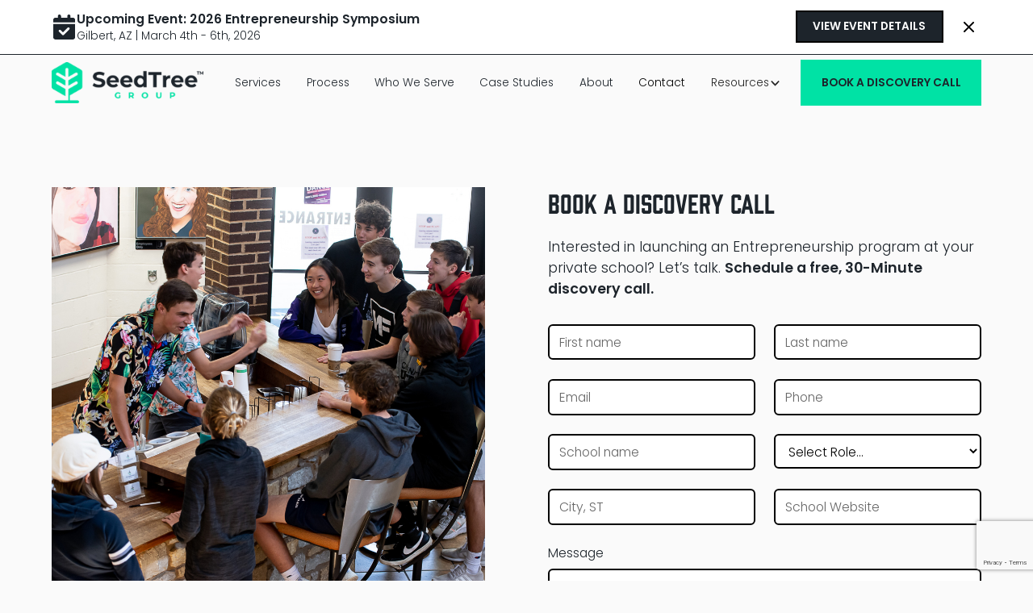

--- FILE ---
content_type: text/html
request_url: https://www.seedtreegroup.com/contact?utm_source=seedtreegroup.beehiiv.com&utm_medium=newsletter&utm_campaign=differentiate-your-entrepreneurship-program
body_size: 11420
content:
<!DOCTYPE html><!-- This site was created in Webflow. https://webflow.com --><!-- Last Published: Tue Jan 20 2026 14:48:09 GMT+0000 (Coordinated Universal Time) --><html data-wf-domain="www.seedtreegroup.com" data-wf-page="65fc91fd7860252f3514d46f" data-wf-site="65fae7f70ee159f4cbd690c4" lang="en"><head><meta charset="utf-8"/><title>Contact Us</title><meta content="Interested in launching an Entrepreneurship program at your private school? Let’s talk. Schedule a free, 30-Minute discovery call." name="description"/><meta content="Contact Us" property="og:title"/><meta content="Interested in launching an Entrepreneurship program at your private school? Let’s talk. Schedule a free, 30-Minute discovery call." property="og:description"/><meta content="https://cdn.prod.website-files.com/65fae7f70ee159f4cbd690c4/65fc85886176b6218a693db2_SeedTree-Group-Open-Graph.jpg" property="og:image"/><meta content="Contact Us" property="twitter:title"/><meta content="Interested in launching an Entrepreneurship program at your private school? Let’s talk. Schedule a free, 30-Minute discovery call." property="twitter:description"/><meta content="https://cdn.prod.website-files.com/65fae7f70ee159f4cbd690c4/65fc85886176b6218a693db2_SeedTree-Group-Open-Graph.jpg" property="twitter:image"/><meta property="og:type" content="website"/><meta content="summary_large_image" name="twitter:card"/><meta content="width=device-width, initial-scale=1" name="viewport"/><meta content="Webflow" name="generator"/><link href="https://cdn.prod.website-files.com/65fae7f70ee159f4cbd690c4/css/seedtreegroup.webflow.shared.8efd2388f.min.css" rel="stylesheet" type="text/css" integrity="sha384-jv0jiPq3zG0vf4xwJpPPagWD4naf9+Fv3rh/q8QTx4ptOobww3MlCn+GsGoPd5op" crossorigin="anonymous"/><script src="https://use.typekit.net/jkw4ois.js" type="text/javascript"></script><script type="text/javascript">try{Typekit.load();}catch(e){}</script><script type="text/javascript">!function(o,c){var n=c.documentElement,t=" w-mod-";n.className+=t+"js",("ontouchstart"in o||o.DocumentTouch&&c instanceof DocumentTouch)&&(n.className+=t+"touch")}(window,document);</script><link href="https://cdn.prod.website-files.com/65fae7f70ee159f4cbd690c4/65fae96276a06768c23343e8_SeedTree-Group-Favicon.png" rel="shortcut icon" type="image/x-icon"/><link href="https://cdn.prod.website-files.com/65fae7f70ee159f4cbd690c4/65fae9663867d1f74dbef496_SeedTree-Group-Web-Clip.png" rel="apple-touch-icon"/><link href="https://www.seedtreegroup.com/contact" rel="canonical"/><script async="" src="https://www.googletagmanager.com/gtag/js?id=G-FK6PG29GHD"></script><script type="text/javascript">window.dataLayer = window.dataLayer || [];function gtag(){dataLayer.push(arguments);}gtag('set', 'developer_id.dZGVlNj', true);gtag('js', new Date());gtag('config', 'G-FK6PG29GHD');</script><!-- Fathom - beautiful, simple website analytics -->
   <script src="https://cdn.usefathom.com/script.js" data-site="NYLQYSHQ" defer></script>
<!-- / Fathom -->

<!-- Keep this css code to improve the font quality-->
<style>
  * {
  -webkit-font-smoothing: antialiased;
  -moz-osx-font-smoothing: grayscale;
  -o-font-smoothing: antialiased;
}
</style>
<!-- / CSS code --></head><body><div class="page-wrapper"><div class="global-styles w-embed"><style>

/* Set color style to inherit */
.inherit-color * {
    color: inherit;
}

/* Focus state style for keyboard navigation for the focusable elements */
*[tabindex]:focus-visible,
  input[type="file"]:focus-visible {
   outline: 0.125rem solid #4d65ff;
   outline-offset: 0.125rem;
}

/* Get rid of top margin on first element in any rich text element */
.w-richtext > :not(div):first-child, .w-richtext > div:first-child > :first-child {
  margin-top: 0 !important;
}

/* Get rid of bottom margin on last element in any rich text element */
.w-richtext>:last-child, .w-richtext ol li:last-child, .w-richtext ul li:last-child {
	margin-bottom: 0 !important;
}

/* Prevent all click and hover interaction with an element */
.pointer-events-off {
	pointer-events: none;
}

/* Enables all click and hover interaction with an element */
.pointer-events-on {
  pointer-events: auto;
}

/* Create a class of .div-square which maintains a 1:1 dimension of a div */
.div-square::after {
	content: "";
	display: block;
	padding-bottom: 100%;
}

/* Make sure containers never lose their center alignment */
.container-medium,.container-small, .container-large {
	margin-right: auto !important;
  margin-left: auto !important;
}

/* 
Make the following elements inherit typography styles from the parent and not have hardcoded values. 
Important: You will not be able to style for example "All Links" in Designer with this CSS applied.
Uncomment this CSS to use it in the project. Leave this message for future hand-off.
*/
/*
a,
.w-input,
.w-select,
.w-tab-link,
.w-nav-link,
.w-dropdown-btn,
.w-dropdown-toggle,
.w-dropdown-link {
  color: inherit;
  text-decoration: inherit;
  font-size: inherit;
}
*/

/* Apply "..." after 3 lines of text */
.text-style-3lines {
	display: -webkit-box;
	overflow: hidden;
	-webkit-line-clamp: 3;
	-webkit-box-orient: vertical;
}

/* Apply "..." after 2 lines of text */
.text-style-2lines {
	display: -webkit-box;
	overflow: hidden;
	-webkit-line-clamp: 2;
	-webkit-box-orient: vertical;
}

/* Adds inline flex display */
.display-inlineflex {
  display: inline-flex;
}

/* These classes are never overwritten */
.hide {
  display: none !important;
}

@media screen and (max-width: 991px) {
    .hide, .hide-tablet {
        display: none !important;
    }
}
  @media screen and (max-width: 767px) {
    .hide-mobile-landscape{
      display: none !important;
    }
}
  @media screen and (max-width: 479px) {
    .hide-mobile{
      display: none !important;
    }
}
 
.margin-0 {
  margin: 0rem !important;
}
  
.padding-0 {
  padding: 0rem !important;
}

.spacing-clean {
padding: 0rem !important;
margin: 0rem !important;
}

.margin-top {
  margin-right: 0rem !important;
  margin-bottom: 0rem !important;
  margin-left: 0rem !important;
}

.padding-top {
  padding-right: 0rem !important;
  padding-bottom: 0rem !important;
  padding-left: 0rem !important;
}
  
.margin-right {
  margin-top: 0rem !important;
  margin-bottom: 0rem !important;
  margin-left: 0rem !important;
}

.padding-right {
  padding-top: 0rem !important;
  padding-bottom: 0rem !important;
  padding-left: 0rem !important;
}

.margin-bottom {
  margin-top: 0rem !important;
  margin-right: 0rem !important;
  margin-left: 0rem !important;
}

.padding-bottom {
  padding-top: 0rem !important;
  padding-right: 0rem !important;
  padding-left: 0rem !important;
}

.margin-left {
  margin-top: 0rem !important;
  margin-right: 0rem !important;
  margin-bottom: 0rem !important;
}
  
.padding-left {
  padding-top: 0rem !important;
  padding-right: 0rem !important;
  padding-bottom: 0rem !important;
}
  
.margin-horizontal {
  margin-top: 0rem !important;
  margin-bottom: 0rem !important;
}

.padding-horizontal {
  padding-top: 0rem !important;
  padding-bottom: 0rem !important;
}

.margin-vertical {
  margin-right: 0rem !important;
  margin-left: 0rem !important;
}
  
.padding-vertical {
  padding-right: 0rem !important;
  padding-left: 0rem !important;
}

/* Apply "..." at 100% width */
.truncate-width { 
		width: 100%; 
    white-space: nowrap; 
    overflow: hidden; 
    text-overflow: ellipsis; 
}
/* Removes native scrollbar */
.no-scrollbar {
    -ms-overflow-style: none;
    overflow: -moz-scrollbars-none; 
}

.no-scrollbar::-webkit-scrollbar {
    display: none;
}

</style>

<style>
  html { font-size: 1.125rem; }
  @media screen and (max-width:1920px) { html { font-size: calc(0.625rem + 0.41666666666666674vw); } }
  @media screen and (max-width:1440px) { html { font-size: calc(0.8126951092611863rem + 0.20811654526534862vw); } }
  @media screen and (max-width:479px) { html { font-size: calc(0.7497384937238494rem + 0.41841004184100417vw); } }
</style></div><div class="navbar5_wrapper"><section class="banner8_component"><div class="padding-global"><div class="banner8_content-wrapper"><div class="banner8_content"><div class="banner8_icon-wrapper"><div class="icon-embed-small w-embed"><svg width="100%" height="100%" viewBox="0 0 448 512" fill="none" xmlns="http://www.w3.org/2000/svg">
<path d="M128 0C145.7 0 160 14.3 160 32V64H288V32C288 14.3 302.3 0 320 0C337.7 0 352 14.3 352 32V64H400C426.5 64 448 85.5 448 112V160H0V112C0 85.5 21.5 64 48 64H96V32C96 14.3 110.3 0 128 0ZM0 192H448V464C448 490.5 426.5 512 400 512H48C21.5 512 0 490.5 0 464V192ZM329 305C338.4 295.6 338.4 280.4 329 271.1C319.6 261.8 304.4 261.7 295.1 271.1L200.1 366.1L153.1 319.1C143.7 309.7 128.5 309.7 119.2 319.1C109.9 328.5 109.8 343.7 119.2 353L183.2 417C192.6 426.4 207.8 426.4 217.1 417L329 305Z" fill="currentColor"/>
</svg></div></div><div class="banner8_text-wrapper"><div class="text-weight-semibold">Upcoming Event: 2026 Entrepreneurship Symposium</div><p class="text-size-small">Gilbert, AZ | March 4th - 6th, 2026</p></div></div><div class="button-group"><a href="/2026-entrepreneurship-symposium" class="button is-alternate is-small w-button">View Event Details</a></div><a data-w-id="950b1e78-e8b0-0ac3-222a-b09c19db3464" href="#" class="banner8_close-button w-inline-block"><div class="icon-embed-small w-embed"><svg width="100%" height="100%" viewBox="0 0 32 33" fill="none" xmlns="http://www.w3.org/2000/svg">
<path d="M22.8354 22.864L22.3639 23.3354C22.1036 23.5957 21.6815 23.5957 21.4211 23.3354L16 17.9142L10.5788 23.3353C10.3185 23.5957 9.89638 23.5957 9.63603 23.3353L9.16462 22.8639C8.90427 22.6036 8.90427 22.1815 9.16462 21.9211L14.5858 16.5L9.16462 11.0788C8.90427 10.8185 8.90427 10.3964 9.16462 10.136L9.63602 9.66463C9.89637 9.40428 10.3185 9.40428 10.5788 9.66463L16 15.0858L21.4211 9.66462C21.6815 9.40427 22.1036 9.40427 22.3639 9.66462L22.8354 10.136C23.0957 10.3964 23.0957 10.8185 22.8354 11.0788L17.4142 16.5L22.8354 21.9211C23.0957 22.1815 23.0957 22.6036 22.8354 22.864Z" fill="currentColor"/>
</svg></div></a></div></div></section><div data-animation="default" class="navbar5_component w-nav" data-easing2="ease" fs-scrolldisable-element="smart-nav" data-easing="ease" data-collapse="medium" data-w-id="b0ad0b5d-5906-d039-bd0c-7708d17aa642" role="banner" data-duration="400"><div class="navbar5_container"><a href="/" class="navbar5_logo-link w-nav-brand"><img src="https://cdn.prod.website-files.com/65fae7f70ee159f4cbd690c4/65faf691e360fccde6e973cc_SEED-TREE-GROUP-LOGO.png" loading="lazy" sizes="100vw" srcset="https://cdn.prod.website-files.com/65fae7f70ee159f4cbd690c4/65faf691e360fccde6e973cc_SEED-TREE-GROUP-LOGO-p-500.png 500w, https://cdn.prod.website-files.com/65fae7f70ee159f4cbd690c4/65faf691e360fccde6e973cc_SEED-TREE-GROUP-LOGO-p-800.png 800w, https://cdn.prod.website-files.com/65fae7f70ee159f4cbd690c4/65faf691e360fccde6e973cc_SEED-TREE-GROUP-LOGO.png 1000w" alt="SeedTree Group Logo" class="navbar5_logo"/></a><nav role="navigation" class="navbar5_menu w-nav-menu"><div class="navbar5_menu-left"><a href="/services" class="navbar5_link w-nav-link">Services</a><a href="/process" class="navbar5_link w-nav-link">Process</a><a href="/who-we-serve" class="navbar5_link w-nav-link">Who We Serve</a><a href="/case-studies" class="navbar5_link w-nav-link">Case Studies</a><a href="/about" class="navbar5_link w-nav-link">About</a><a href="/contact" aria-current="page" class="navbar5_link w-nav-link w--current">Contact</a><div data-hover="true" data-delay="300" data-w-id="b0ad0b5d-5906-d039-bd0c-7708d17aa652" class="navbar5_menu-dropdown w-dropdown"><div class="navbar5_dropdown-toggle w-dropdown-toggle"><div>Resources</div><div class="dropdown-chevron w-embed"><svg width=" 100%" height=" 100%" viewBox="0 0 16 16" fill="none" xmlns="http://www.w3.org/2000/svg">
<path fill-rule="evenodd" clip-rule="evenodd" d="M2.55806 6.29544C2.46043 6.19781 2.46043 6.03952 2.55806 5.94189L3.44195 5.058C3.53958 4.96037 3.69787 4.96037 3.7955 5.058L8.00001 9.26251L12.2045 5.058C12.3021 4.96037 12.4604 4.96037 12.5581 5.058L13.4419 5.94189C13.5396 6.03952 13.5396 6.19781 13.4419 6.29544L8.17678 11.5606C8.07915 11.6582 7.92086 11.6582 7.82323 11.5606L2.55806 6.29544Z" fill="currentColor"/>
</svg></div></div><nav class="navbar5_dropdown-list w-dropdown-list"><div class="navbar5_container"><div class="navbar5_dropdown-content"><div class="navbar5_dropdown-content-left"><div class="navbar5_dropdown-link-list"><a href="/case-studies" class="navbar5_dropdown-link w-inline-block"><div class="navbar5_icon-wrapper"><div class="icon-embed-xsmall w-embed"><svg width="100%" height="100%" viewBox="0 0 640 512" fill="none" xmlns="http://www.w3.org/2000/svg">
<path d="M337.8 5.4C327 -1.8 313 -1.8 302.2 5.4L166.3 96H48C21.5 96 0 117.5 0 144V464C0 490.5 21.5 512 48 512H256V416C256 380.7 284.7 352 320 352C355.3 352 384 380.7 384 416V512H592C618.5 512 640 490.5 640 464V144C640 117.5 618.5 96 592 96H473.7L337.8 5.4ZM96 192H128C136.8 192 144 199.2 144 208V272C144 280.8 136.8 288 128 288H96C87.2 288 80 280.8 80 272V208C80 199.2 87.2 192 96 192ZM496 208C496 199.2 503.2 192 512 192H544C552.8 192 560 199.2 560 208V272C560 280.8 552.8 288 544 288H512C503.2 288 496 280.8 496 272V208ZM96 320H128C136.8 320 144 327.2 144 336V400C144 408.8 136.8 416 128 416H96C87.2 416 80 408.8 80 400V336C80 327.2 87.2 320 96 320ZM496 336C496 327.2 503.2 320 512 320H544C552.8 320 560 327.2 560 336V400C560 408.8 552.8 416 544 416H512C503.2 416 496 408.8 496 400V336ZM232 176C232 152.661 241.271 130.278 257.775 113.775C274.278 97.2714 296.661 88 320 88C343.339 88 365.722 97.2714 382.225 113.775C398.729 130.278 408 152.661 408 176C408 199.339 398.729 221.722 382.225 238.225C365.722 254.729 343.339 264 320 264C296.661 264 274.278 254.729 257.775 238.225C241.271 221.722 232 199.339 232 176ZM320 128C311.2 128 304 135.2 304 144V176C304 184.8 311.2 192 320 192H352C360.8 192 368 184.8 368 176C368 167.2 360.8 160 352 160H336V144C336 135.2 328.8 128 320 128Z" fill="currentColor"/>
</svg></div></div><div class="navbar5_item-right"><div class="text-weight-semibold">Case Studies</div></div></a><a href="/newsletter" class="navbar5_dropdown-link w-inline-block"><div class="navbar5_icon-wrapper"><div class="icon-embed-xsmall w-embed"><svg width="100%" height="100%" viewBox="0 0 512 384" fill="none" xmlns="http://www.w3.org/2000/svg">
<path d="M48 0C21.5 0 0 21.5 0 48C0 63.1 7.1 77.3 19.2 86.4L236.8 249.6C248.2 258.1 263.8 258.1 275.2 249.6L492.8 86.4C504.9 77.3 512 63.1 512 48C512 21.5 490.5 0 464 0H48ZM0 112V320C0 355.3 28.7 384 64 384H448C483.3 384 512 355.3 512 320V112L294.4 275.2C271.6 292.3 240.4 292.3 217.6 275.2L0 112Z" fill="currentColor"/>
</svg></div></div><div class="navbar5_item-right"><div class="text-weight-semibold">Newsletter</div></div></a><a href="/books" class="navbar5_dropdown-link w-inline-block"><div class="navbar5_icon-wrapper"><div class="icon-embed-xsmall w-embed"><svg width="100%" height="100%" viewBox="0 0 512 512" fill="none" xmlns="http://www.w3.org/2000/svg">
<path d="M0 31.9998C0 14.2998 14.3 -0.000168148 32 -0.000168148H96C113.7 -0.000168148 128 14.2998 128 31.9998V95.9998H0V31.9998ZM0 128H128V384H0V128ZM0 416H128V480C128 497.7 113.7 512 96 512H32C14.3 512 0 497.7 0 480V416ZM160 31.9998C160 14.2998 174.3 -0.000168148 192 -0.000168148H256C273.7 -0.000168148 288 14.2998 288 31.9998V95.9998H160V31.9998ZM160 128H288V384H160V128ZM160 416H288V480C288 497.7 273.7 512 256 512H192C174.3 512 160 497.7 160 480V416ZM363.6 396.1L320 232.6V142.8L420.4 115.9L486.4 363.3L363.6 396.1ZM412.2 84.9998L320 109.6V10.9998L356.9 1.09983C373.8 -3.50017 391.3 6.59983 395.8 23.6998L412.2 84.9998ZM371.8 427L494.6 394.1L510.9 455.2C515.4 472.2 505.4 489.7 488.4 494.3L427 510.8C410.1 515.4 392.6 505.3 388.1 488.2L371.8 427Z" fill="currentColor"/>
</svg></div></div><div class="navbar5_item-right"><div class="text-weight-semibold">Books</div></div></a></div><div class="navbar5_dropdown-link-list"><a href="/blog" class="navbar5_dropdown-link w-inline-block"><div class="navbar5_icon-wrapper"><div class="icon-embed-xsmall w-embed"><svg width="100%" height="100%" viewBox="0 0 384 512" fill="none" xmlns="http://www.w3.org/2000/svg">
<path d="M0 64C0 28.7 28.7 0 64 0H320C355.3 0 384 28.7 384 64V448C384 483.3 355.3 512 320 512H64C28.7 512 0 483.3 0 448V64ZM64 144C64 152.8 71.2 160 80 160H304C312.8 160 320 152.8 320 144C320 135.2 312.8 128 304 128H80C71.2 128 64 135.2 64 144ZM80 224C71.2 224 64 231.2 64 240C64 248.8 71.2 256 80 256H304C312.8 256 320 248.8 320 240C320 231.2 312.8 224 304 224H80ZM80 320C71.2 320 64 327.2 64 336C64 344.8 71.2 352 80 352H208C216.8 352 224 344.8 224 336C224 327.2 216.8 320 208 320H80Z" fill="currentColor"/>
</svg></div></div><div class="navbar5_item-right"><div class="text-weight-semibold">Blog</div></div></a><a href="/podcast" class="navbar5_dropdown-link w-inline-block"><div class="navbar5_icon-wrapper"><div class="icon-embed-xsmall w-embed"><svg width="100%" height="100%" viewBox="0 0 448 512" fill="none" xmlns="http://www.w3.org/2000/svg">
<path d="M319.4 372C367.9 340.7 400 286.1 400 224C400 126.8 321.2 48 224 48C126.8 48 48 126.8 48 224C48 286.1 80.1 340.6 128.6 372C129.8 389.3 132.6 410 135.8 429.1L136 430.1C56 395.8 0 316.5 0 224C0 100.3 100.3 0 224 0C347.7 0 448 100.3 448 224C448 316.5 392 395.9 312 430.1L312.2 429C315.3 409.8 318.2 389.2 319.4 372ZM317.1 333.9C315.5 328.2 313.2 322.8 310.1 317.7C304.3 308 296.6 300.7 288.2 295.3C307.7 277.7 320 252.3 320 224C320 171 277 128 224 128C171 128 128 171 128 224C128 252.3 140.3 277.8 159.8 295.3C151.4 300.7 143.7 308 137.9 317.7C134.8 322.8 132.5 328.2 130.9 333.9C99.8 307.5 80 268 80 224C80 144.5 144.5 80 224 80C303.5 80 368 144.5 368 224C368 268 348.2 307.5 317.1 333.9ZM224 312C256.9 312 288 320.6 288 355.8C288 388.8 275.1 459.9 267.4 488.7C262.3 507.7 242.9 512.1 224 512.1C205.1 512.1 185.8 507.7 180.6 488.7C172.8 460.2 160 389 160 355.9C160 320.8 191.1 312.1 224 312.1V312ZM224 168C238.852 168 253.096 173.9 263.598 184.402C274.1 194.904 280 209.148 280 224C280 238.852 274.1 253.096 263.598 263.598C253.096 274.1 238.852 280 224 280C209.148 280 194.904 274.1 184.402 263.598C173.9 253.096 168 238.852 168 224C168 209.148 173.9 194.904 184.402 184.402C194.904 173.9 209.148 168 224 168Z" fill="currentColor"/>
</svg></div></div><div class="navbar5_item-right"><div class="text-weight-semibold">Podcast</div></div></a><a href="/process" class="navbar5_dropdown-link w-inline-block"><div class="navbar5_icon-wrapper"><div class="icon-embed-xsmall w-embed"><svg width="100%" height="100%" viewBox="0 0 512 512" fill="none" xmlns="http://www.w3.org/2000/svg">
<path d="M448 128C464.974 128 481.252 121.257 493.255 109.255C505.257 97.2525 512 80.9739 512 64C512 47.0261 505.257 30.7475 493.255 18.7452C481.252 6.74284 464.974 0 448 0C431.026 0 414.748 6.74284 402.745 18.7452C390.743 30.7475 384 47.0261 384 64C384 80.9739 390.743 97.2525 402.745 109.255C414.748 121.257 431.026 128 448 128ZM128 32C57.3 32 0 89.3 0 160C0 230.7 57.3 288 128 288H384C419.3 288 448 316.7 448 352C448 379.9 430.1 403.7 405.2 412.4C393.7 395.3 374.2 384 352 384C316.7 384 288 412.7 288 448C288 483.3 316.7 512 352 512C376.7 512 398.1 498 408.8 477.6C467.6 466.1 512 414.2 512 352C512 281.3 454.7 224 384 224H128C92.7 224 64 195.3 64 160C64 124.7 92.7 96 128 96H256V110.1C256 120 264 128 273.9 128C277.9 128 281.7 126.7 284.9 124.2L345.7 76.9C349.7 73.8 352 69 352 64C352 59 349.7 54.2 345.7 51.1L284.8 3.8C281.7 1.4 277.8 0 273.8 0C264 0 256 8 256 17.9V32H128ZM119.4 416C108.3 396.9 87.7 384 64 384C28.7 384 0 412.7 0 448C0 483.3 28.7 512 64 512C87.7 512 108.4 499.1 119.4 480H160V494.1C160 504 168 512 177.9 512C181.9 512 185.7 510.7 188.9 508.2L249.7 460.9C253.7 457.8 256 453 256 448C256 443 253.7 438.2 249.7 435.1L188.9 387.8C185.8 385.4 181.9 384 177.9 384C168 384 160 392 160 401.9V416H119.4Z" fill="currentColor"/>
</svg></div></div><div class="navbar5_item-right"><div class="text-weight-semibold">The Process</div></div></a></div><div id="w-node-_21d98d01-310c-08a3-934b-db124181a430-d17aa641" class="navbar5_dropdown-link-list is-callout"><a href="/2026-entrepreneurship-symposium" class="navbar5_dropdown-link is-callout w-inline-block"><div class="navbar5_icon-wrapper"><div class="icon-embed-xsmall w-embed"><svg width="100%" height="100%" viewBox="0 0 448 512" fill="none" xmlns="http://www.w3.org/2000/svg">
<path d="M128 0C145.7 0 160 14.3 160 32V64H288V32C288 14.3 302.3 0 320 0C337.7 0 352 14.3 352 32V64H400C426.5 64 448 85.5 448 112V160H0V112C0 85.5 21.5 64 48 64H96V32C96 14.3 110.3 0 128 0ZM0 192H448V464C448 490.5 426.5 512 400 512H48C21.5 512 0 490.5 0 464V192ZM329 305C338.4 295.6 338.4 280.4 329 271.1C319.6 261.8 304.4 261.7 295.1 271.1L200.1 366.1L153.1 319.1C143.7 309.7 128.5 309.7 119.2 319.1C109.9 328.5 109.8 343.7 119.2 353L183.2 417C192.6 426.4 207.8 426.4 217.1 417L329 305Z" fill="currentColor"/>
</svg></div></div><div class="navbar5_item-right"><div class="text-weight-semibold">Upcoming Event: 2026 CHCA Entrepreneurship Symposium</div></div></a></div></div><div class="navbar5_dropdown-content-right"><div class="navbar5_dropdown-content-wrapper z-index-1"><div id="w-node-c56ba59c-f865-0523-126f-f5abb9caa023-d17aa641" class="navbar5_newsletter"><div class="padding-bottom padding-xsmall"><div class="text-size-medium text-weight-bold">Subscribe to Our Newsletter</div></div><div class="newsletter_wrapper"><div class="newsletter_embed w-embed w-iframe"><iframe src="https://embeds.beehiiv.com/4e5272df-e34a-45c1-b465-249e81636b49?slim=true" data-test-id="beehiiv-embed" height="52" width="100%" frameborder="0" scrolling="no" style="margin: 0; border-radius: 0px !important; background-color: transparent;"></iframe></div></div><div class="newsletter_note"><a href="https://seedtreegroup.beehiiv.com" target="_blank">Not seeing the subscribe form? Tap here.</a></div></div></div><div class="navbar5_dropdown-background-layer"></div></div></div></div></nav></div></div><div class="navbar5_menu-right"><a href="/contact" aria-current="page" class="button is-nav w-button w--current">Book a Discovery Call</a></div></nav><div class="navbar5_menu-button w-nav-button"><div class="menu-icon"><div class="menu-icon_line-top"></div><div class="menu-icon_line-middle"><div class="menu-icon_line-middle-inner"></div></div><div class="menu-icon_line-bottom"></div></div></div></div></div></div><main class="main-wrapper"><section class="section_contact9"><div class="padding-global"><div class="container-large"><div class="padding-section-large"><div class="w-layout-grid contact9_component"><div class="contact9_image-wrapper"><div class="contact9_image-block"><img src="https://cdn.prod.website-files.com/65fae7f70ee159f4cbd690c4/65fc95159ffc6bc1a2dc6df3_SeedTree-Group-Image-4.jpg" loading="lazy" sizes="(max-width: 1056px) 100vw, 1056px" srcset="https://cdn.prod.website-files.com/65fae7f70ee159f4cbd690c4/65fc95159ffc6bc1a2dc6df3_SeedTree-Group-Image-4-p-500.jpg 500w, https://cdn.prod.website-files.com/65fae7f70ee159f4cbd690c4/65fc95159ffc6bc1a2dc6df3_SeedTree-Group-Image-4-p-800.jpg 800w, https://cdn.prod.website-files.com/65fae7f70ee159f4cbd690c4/65fc95159ffc6bc1a2dc6df3_SeedTree-Group-Image-4.jpg 1056w" alt="Students in a coffee shop" class="contact9_image"/><div class="contact9_image-layer"></div></div><img src="https://cdn.prod.website-files.com/65fae7f70ee159f4cbd690c4/65fc97028503f0ee03e5a9ac_arrow.png" loading="lazy" alt="Arrow " class="hide-mobile-landscape"/></div><div id="w-node-d4d42c40-e47d-2238-b225-8dcbc2dd0c2f-3514d46f" class="contact9_content"><div class="contact9_heading-wrapper"><h2>Book a Discovery Call</h2><div class="spacer-small"></div><p class="text-size-medium">Interested in launching an Entrepreneurship program at your private school? Let’s talk. <strong>Schedule a free, 30-Minute discovery call.</strong></p></div><div class="spacer-medium"></div><div class="contact6_form-block w-form"><form method="post" class="contact6_form" data-basin-spam-protection="recaptcha" name="wf-form-contact" data-name="contact" action="https://usebasin.com/f/1a142d728587" data-basin-success-action="redirect" id="wf-form-contact" data-basin-form="true" redirect="/confirmation" data-redirect="/confirmation" data-wf-page-id="65fc91fd7860252f3514d46f" data-wf-element-id="da8de8b8-dcb1-b800-8551-6a461c58d50d"><div class="form_field-2col"><div class="form_field-wrapper"><input class="form_input w-input" maxlength="256" name="contact_first-name" data-name="contact_first-name" placeholder="First name" type="text" id="contact_first-name" required=""/></div><div class="form_field-wrapper"><input class="form_input w-input" maxlength="256" name="contact_last-name" data-name="contact_last-name" placeholder="Last name" type="text" id="contact_last-name" required=""/></div></div><div class="form_field-2col is-mobile-1col"><div class="form_field-wrapper"><input class="form_input w-input" maxlength="256" name="contact_email" data-name="contact_email" placeholder="Email" type="email" id="contact_email" required=""/></div><div class="form_field-wrapper"><input class="form_input w-input" maxlength="256" name="contact_phone" data-name="contact_phone" placeholder="Phone" type="tel" id="contact_phone" required=""/></div></div><div class="form_field-2col is-mobile-1col"><div class="form_field-wrapper"><input class="form_input w-input" maxlength="256" name="contact_school-name" data-name="contact_school-name" placeholder="School name" type="text" id="contact_school-name" required=""/></div><div class="form_field-wrapper"><select id="contact_role" name="contact_role" data-name="contact_role" required="" class="form_input is-select-input w-select"><option value="">Select Role...</option><option value="Head of School">Head of School</option><option value="Headmaster">Headmaster</option><option value="Superintendent">Superintendent</option><option value="Upper School Principal">Upper School Principal</option><option value="Head of Curriculum">Head of Curriculum</option><option value="Other">Other</option></select></div></div><div class="form_field-2col is-mobile-1col"><div class="form_field-wrapper"><input class="form_input w-input" maxlength="256" name="contact_location" data-name="contact_location" placeholder="City, ST" type="text" id="contact_location" required=""/></div><div class="form_field-wrapper"><input class="form_input w-input" maxlength="256" name="contact_website" data-name="contact_website" placeholder="School Website" type="text" id="contact_website" required=""/></div></div><div class="form_field-wrapper"><label for="contact_message" class="form_field-label">Message</label><textarea id="contact_message" name="contact_message" maxlength="5000" data-name="contact_message" placeholder="Type your message..." required="" class="form_input is-text-area w-input"></textarea></div><input type="submit" data-wait="Please wait..." id="w-node-da8de8b8-dcb1-b800-8551-6a461c58d54d-3514d46f" class="button max-width-full w-button" value="Book a Discovery Call"/></form><div class="success-message w-form-done"><div class="success-text">Thank you! Your submission has been received!</div></div><div class="_w-form-fail w-form-fail"><div class="error-text">Oops! Something went wrong while submitting the form.</div></div></div></div></div></div></div></div></section><section class="section_layout253"><div class="padding-global"><div class="container-large"><div class="padding-section-large"><div class="w-layout-grid layout253_component"><div class="layout253_content"><h2 class="layout253_heading-large">Contact Us</h2></div><div class="w-layout-grid layout253_list"><div class="layout253_item"><img src="https://cdn.prod.website-files.com/65fae7f70ee159f4cbd690c4/65fc95146d1fe0f06dfea8d6_envelope-solid.svg" loading="lazy" alt="Envelope
" class="icon-1x1-large"/><div class="spacer-small"></div><h3 class="layout253_heading">Email</h3><div class="spacer-xsmall"></div><p>I look forward to speaking with you<br/></p><div class="spacer-xxsmall"></div><a href="mailto:Stephen@Seedtreegroup.com?subject=Hey%20Stephen!">Stephen@Seedtreegroup.com</a></div><div class="layout253_item"><img src="https://cdn.prod.website-files.com/65fae7f70ee159f4cbd690c4/65fc95144c1398dac48f125e_linkedin.svg" loading="lazy" alt="LinkedIn logo" class="icon-1x1-large"/><div class="spacer-small"></div><h3 class="layout253_heading">LinkedIn</h3><div class="spacer-xsmall"></div><p>Send me a connection request!<br/></p><div class="spacer-xxsmall"></div><a href="https://www.linkedin.com/in/stephen-carter-seedtree/" target="_blank">Connect with me.</a></div></div></div></div></div></div></section><footer class="footer6_component"><div class="padding-global"><div class="container-large"><div class="footer6_padding"><div class="footer6_newsletter-wrapper"><div class="footer_logo-wrapper"><a href="/" class="footer6_logo-link w-nav-brand"><img src="https://cdn.prod.website-files.com/65fae7f70ee159f4cbd690c4/65faf691e360fccde6e973cc_SEED-TREE-GROUP-LOGO.png" loading="lazy" sizes="100vw" srcset="https://cdn.prod.website-files.com/65fae7f70ee159f4cbd690c4/65faf691e360fccde6e973cc_SEED-TREE-GROUP-LOGO-p-500.png 500w, https://cdn.prod.website-files.com/65fae7f70ee159f4cbd690c4/65faf691e360fccde6e973cc_SEED-TREE-GROUP-LOGO-p-800.png 800w, https://cdn.prod.website-files.com/65fae7f70ee159f4cbd690c4/65faf691e360fccde6e973cc_SEED-TREE-GROUP-LOGO.png 1000w" alt="SeedTree Group Logo"/></a><div class="footer6_newsletter-text-wrapper"><p>Seed Tree Group helps private schools launch an impactful &amp; effective entrepreneurship program</p></div></div><div><div class="text-weight-semibold text-size-medium">Subscribe to our newsletter</div><div class="spacer-xsmall"></div><div class="newsletter_wrapper"><div class="newsletter_embed w-embed w-iframe"><iframe src="https://embeds.beehiiv.com/4e5272df-e34a-45c1-b465-249e81636b49?slim=true" data-test-id="beehiiv-embed" height="52" width="100%" frameborder="0" scrolling="no" style="margin: 0; border-radius: 0px !important; background-color: transparent;"></iframe></div></div><div class="newsletter_note"><a href="https://seedtreegroup.beehiiv.com" target="_blank">Not seeing the subscribe form? Tap here.</a></div></div></div><div class="w-layout-grid footer6_top-wrapper"><div class="footer6_link-list hide"><div class="footer6_column-heading">Column One</div><a href="#" class="footer6_link">Link One</a><a href="#" class="footer6_link">Link Two</a><a href="#" class="footer6_link">Link Three</a><a href="#" class="footer6_link">Link Four</a><a href="#" class="footer6_link">Link Five</a></div><div class="footer6_link-list"><div class="footer6_column-heading">Resources</div><a href="/newsletter" class="footer6_link">Newsletter</a><a href="/case-studies" class="footer6_link">Case Studies</a><a href="/podcast" class="footer6_link">Podcast</a><a href="/books" class="footer6_link">Books</a><a href="/blog" class="footer6_link">Blog</a></div><div class="footer6_link-list"><div class="footer6_column-heading">Navigation</div><a href="/" class="footer6_link">Home</a><a href="/about" class="footer6_link">About</a><a href="/process" class="footer6_link">The Process</a><a href="/services" class="footer6_link">Our Services</a><a href="/who-we-serve" class="footer6_link">Who We Serve</a><a href="/contact" aria-current="page" class="footer6_link w--current">Contact</a></div><div class="footer1_link-list"><div class="text-weight-semibold">Follow us</div><div class="spacer-xsmall"></div><a href="https://www.linkedin.com/in/stephen-carter-seedtree/" target="_blank" class="footer1_social-link w-inline-block"><div class="icon-embed-xsmall w-embed"><svg width="100%" height="100%" viewBox="0 0 448 512" fill="none" xmlns="http://www.w3.org/2000/svg">
<path d="M416 32H31.9C14.3 32 0 46.5 0 64.3V447.7C0 465.5 14.3 480 31.9 480H416C433.6 480 448 465.5 448 447.7V64.3C448 46.5 433.6 32 416 32ZM135.4 416H69V202.2H135.5V416H135.4ZM102.2 173C80.9 173 63.7 155.7 63.7 134.5C63.7 113.3 80.9 96 102.2 96C123.4 96 140.7 113.3 140.7 134.5C140.7 155.8 123.5 173 102.2 173ZM384.3 416H317.9V312C317.9 287.2 317.4 255.3 283.4 255.3C248.8 255.3 243.5 282.3 243.5 310.2V416H177.1V202.2H240.8V231.4H241.7C250.6 214.6 272.3 196.9 304.6 196.9C371.8 196.9 384.3 241.2 384.3 298.8V416Z" fill="currentColor"/>
</svg></div><div>LinkedIn</div></a><a href="https://speakerhub.com/speaker/stephen-carter" target="_blank" class="footer1_social-link w-inline-block"><img src="https://cdn.prod.website-files.com/65fae7f70ee159f4cbd690c4/660c5b9f6da31c38624f46ec_Speaker-Hub.webp" loading="lazy" alt="Speaker" class="icon-1x1-xsmall"/><div>Speaking</div></a><a href="https://podcasts.apple.com/us/podcast/entrepreneurial-mindset-with-stephen-carter/id1705947651" target="_blank" class="footer1_social-link w-inline-block"><div class="icon-embed-xsmall w-embed"><svg width="100%" height="100%" viewBox="0 0 448 512" fill="none" xmlns="http://www.w3.org/2000/svg">
<g clip-path="url(#clip0_101_176)">
<path d="M319.4 372C367.9 340.7 400 286.1 400 224C400 126.8 321.2 48 224 48C126.8 48 48 126.8 48 224C48 286.1 80.1 340.6 128.6 372C129.8 389.3 132.6 410 135.8 429.1L136 430.1C56 395.8 0 316.5 0 224C0 100.3 100.3 0 224 0C347.7 0 448 100.3 448 224C448 316.5 392 395.9 312 430.1L312.2 429C315.3 409.8 318.2 389.2 319.4 372ZM317.1 333.9C315.5 328.2 313.2 322.8 310.1 317.7C304.3 308 296.6 300.7 288.2 295.3C307.7 277.7 320 252.3 320 224C320 171 277 128 224 128C171 128 128 171 128 224C128 252.3 140.3 277.8 159.8 295.3C151.4 300.7 143.7 308 137.9 317.7C134.8 322.8 132.5 328.2 130.9 333.9C99.8 307.5 80 268 80 224C80 144.5 144.5 80 224 80C303.5 80 368 144.5 368 224C368 268 348.2 307.5 317.1 333.9ZM224 312C256.9 312 288 320.6 288 355.8C288 388.8 275.1 459.9 267.4 488.7C262.3 507.7 242.9 512.1 224 512.1C205.1 512.1 185.8 507.7 180.6 488.7C172.8 460.2 160 389 160 355.9C160 320.8 191.1 312.1 224 312.1V312ZM224 168C238.852 168 253.096 173.9 263.598 184.402C274.1 194.904 280 209.148 280 224C280 238.852 274.1 253.096 263.598 263.598C253.096 274.1 238.852 280 224 280C209.148 280 194.904 274.1 184.402 263.598C173.9 253.096 168 238.852 168 224C168 209.148 173.9 194.904 184.402 184.402C194.904 173.9 209.148 168 224 168Z" fill="currentColor"/>
</g>
<defs>
<clipPath id="clip0_101_176">
<rect width="448" height="512" fill="white"/>
</clipPath>
</defs>
</svg></div><div>Podcast</div></a><a href="/newsletter" class="footer1_social-link w-inline-block"><div class="icon-embed-xsmall w-embed"><svg width="100%" height="100%" viewBox="0 0 512 512" fill="none" xmlns="http://www.w3.org/2000/svg">
<g clip-path="url(#clip0_101_170)">
<path d="M215.4 96H144H107.8H96V104.8V144V184.4V273.4L0.2 202.5C1.8 184.4 11.1 167.6 25.9 156.7L48 140.3V96C48 69.5 69.5 48 96 48H172.6L222.5 11.1C232.2 3.9 243.9 0 256 0C268.1 0 279.8 3.9 289.5 11L339.4 48H416C442.5 48 464 69.5 464 96V140.3L486.1 156.7C500.9 167.6 510.2 184.4 511.8 202.5L416 273.4V184.4V144V104.8V96H404.2H368H296.6H215.4ZM0 448V242.1L217.6 403.3C228.7 411.5 242.2 416 256 416C269.8 416 283.3 411.6 294.4 403.3L512 242.1V448C512 483.3 483.3 512 448 512H64C28.7 512 0 483.3 0 448ZM176 160H336C344.8 160 352 167.2 352 176C352 184.8 344.8 192 336 192H176C167.2 192 160 184.8 160 176C160 167.2 167.2 160 176 160ZM176 224H336C344.8 224 352 231.2 352 240C352 248.8 344.8 256 336 256H176C167.2 256 160 248.8 160 240C160 231.2 167.2 224 176 224Z" fill="currentColor"/>
</g>
<defs>
<clipPath id="clip0_101_170">
<rect width="512" height="512" fill="white"/>
</clipPath>
</defs>
</svg></div><div>Newsletter</div></a></div></div><div class="footer6_bottom-wrapper"><div id="w-node-dddc9799-aba0-600d-8753-7c1dd678005e-d677ffe3" class="footer6_credit-text">© 2024 SeedTree Group. All rights reserved.</div><div class="w-layout-grid footer1_legal-list"><a href="/privacy-policy" class="footer1_legal-link">Privacy Policy</a></div></div></div></div></div></footer></main></div><script src="https://d3e54v103j8qbb.cloudfront.net/js/jquery-3.5.1.min.dc5e7f18c8.js?site=65fae7f70ee159f4cbd690c4" type="text/javascript" integrity="sha256-9/aliU8dGd2tb6OSsuzixeV4y/faTqgFtohetphbbj0=" crossorigin="anonymous"></script><script src="https://cdn.prod.website-files.com/65fae7f70ee159f4cbd690c4/js/webflow.schunk.36b8fb49256177c8.js" type="text/javascript" integrity="sha384-4abIlA5/v7XaW1HMXKBgnUuhnjBYJ/Z9C1OSg4OhmVw9O3QeHJ/qJqFBERCDPv7G" crossorigin="anonymous"></script><script src="https://cdn.prod.website-files.com/65fae7f70ee159f4cbd690c4/js/webflow.schunk.d96fc919407f482c.js" type="text/javascript" integrity="sha384-dheIIxVV+U8zSqx0l/R70gd8ZGM+sXtjzs33NJhxIzT032Vez4aRTLp6HrJUhgnp" crossorigin="anonymous"></script><script src="https://cdn.prod.website-files.com/65fae7f70ee159f4cbd690c4/js/webflow.8b61f543.8beb69f124560044.js" type="text/javascript" integrity="sha384-Q7iPLyL+hejZ+9mTAWdUSXjUSDtvUGpEfwuC/n27UtsyG7EZOnC9tkDwdSc+8yj7" crossorigin="anonymous"></script><!-- Beehiiv Attribution Script -->
<script type="text/javascript" async src="https://embeds.beehiiv.com/attribution.js"></script>
<!-- / Beehiiv Attribution Script -->

<!-- Elfsight Popup | SeedTree Group -->
<script src="https://elfsightcdn.com/platform.js" async></script>
<div class="elfsight-app-6a2c04c6-0b22-4cdc-ac88-9b2c66683e68" data-elfsight-app-lazy></div><script src="https://js.usebasin.com/v2.1.0.min.js" async></script></body></html>

--- FILE ---
content_type: text/html; charset=utf-8
request_url: https://www.google.com/recaptcha/api2/anchor?ar=1&k=6Lew3SMUAAAAAJ82QoS7gqOTkRI_dhYrFy1f7Sqy&co=aHR0cHM6Ly93d3cuc2VlZHRyZWVncm91cC5jb206NDQz&hl=en&v=PoyoqOPhxBO7pBk68S4YbpHZ&size=invisible&anchor-ms=20000&execute-ms=30000&cb=85r0wzvmsrsw
body_size: 49195
content:
<!DOCTYPE HTML><html dir="ltr" lang="en"><head><meta http-equiv="Content-Type" content="text/html; charset=UTF-8">
<meta http-equiv="X-UA-Compatible" content="IE=edge">
<title>reCAPTCHA</title>
<style type="text/css">
/* cyrillic-ext */
@font-face {
  font-family: 'Roboto';
  font-style: normal;
  font-weight: 400;
  font-stretch: 100%;
  src: url(//fonts.gstatic.com/s/roboto/v48/KFO7CnqEu92Fr1ME7kSn66aGLdTylUAMa3GUBHMdazTgWw.woff2) format('woff2');
  unicode-range: U+0460-052F, U+1C80-1C8A, U+20B4, U+2DE0-2DFF, U+A640-A69F, U+FE2E-FE2F;
}
/* cyrillic */
@font-face {
  font-family: 'Roboto';
  font-style: normal;
  font-weight: 400;
  font-stretch: 100%;
  src: url(//fonts.gstatic.com/s/roboto/v48/KFO7CnqEu92Fr1ME7kSn66aGLdTylUAMa3iUBHMdazTgWw.woff2) format('woff2');
  unicode-range: U+0301, U+0400-045F, U+0490-0491, U+04B0-04B1, U+2116;
}
/* greek-ext */
@font-face {
  font-family: 'Roboto';
  font-style: normal;
  font-weight: 400;
  font-stretch: 100%;
  src: url(//fonts.gstatic.com/s/roboto/v48/KFO7CnqEu92Fr1ME7kSn66aGLdTylUAMa3CUBHMdazTgWw.woff2) format('woff2');
  unicode-range: U+1F00-1FFF;
}
/* greek */
@font-face {
  font-family: 'Roboto';
  font-style: normal;
  font-weight: 400;
  font-stretch: 100%;
  src: url(//fonts.gstatic.com/s/roboto/v48/KFO7CnqEu92Fr1ME7kSn66aGLdTylUAMa3-UBHMdazTgWw.woff2) format('woff2');
  unicode-range: U+0370-0377, U+037A-037F, U+0384-038A, U+038C, U+038E-03A1, U+03A3-03FF;
}
/* math */
@font-face {
  font-family: 'Roboto';
  font-style: normal;
  font-weight: 400;
  font-stretch: 100%;
  src: url(//fonts.gstatic.com/s/roboto/v48/KFO7CnqEu92Fr1ME7kSn66aGLdTylUAMawCUBHMdazTgWw.woff2) format('woff2');
  unicode-range: U+0302-0303, U+0305, U+0307-0308, U+0310, U+0312, U+0315, U+031A, U+0326-0327, U+032C, U+032F-0330, U+0332-0333, U+0338, U+033A, U+0346, U+034D, U+0391-03A1, U+03A3-03A9, U+03B1-03C9, U+03D1, U+03D5-03D6, U+03F0-03F1, U+03F4-03F5, U+2016-2017, U+2034-2038, U+203C, U+2040, U+2043, U+2047, U+2050, U+2057, U+205F, U+2070-2071, U+2074-208E, U+2090-209C, U+20D0-20DC, U+20E1, U+20E5-20EF, U+2100-2112, U+2114-2115, U+2117-2121, U+2123-214F, U+2190, U+2192, U+2194-21AE, U+21B0-21E5, U+21F1-21F2, U+21F4-2211, U+2213-2214, U+2216-22FF, U+2308-230B, U+2310, U+2319, U+231C-2321, U+2336-237A, U+237C, U+2395, U+239B-23B7, U+23D0, U+23DC-23E1, U+2474-2475, U+25AF, U+25B3, U+25B7, U+25BD, U+25C1, U+25CA, U+25CC, U+25FB, U+266D-266F, U+27C0-27FF, U+2900-2AFF, U+2B0E-2B11, U+2B30-2B4C, U+2BFE, U+3030, U+FF5B, U+FF5D, U+1D400-1D7FF, U+1EE00-1EEFF;
}
/* symbols */
@font-face {
  font-family: 'Roboto';
  font-style: normal;
  font-weight: 400;
  font-stretch: 100%;
  src: url(//fonts.gstatic.com/s/roboto/v48/KFO7CnqEu92Fr1ME7kSn66aGLdTylUAMaxKUBHMdazTgWw.woff2) format('woff2');
  unicode-range: U+0001-000C, U+000E-001F, U+007F-009F, U+20DD-20E0, U+20E2-20E4, U+2150-218F, U+2190, U+2192, U+2194-2199, U+21AF, U+21E6-21F0, U+21F3, U+2218-2219, U+2299, U+22C4-22C6, U+2300-243F, U+2440-244A, U+2460-24FF, U+25A0-27BF, U+2800-28FF, U+2921-2922, U+2981, U+29BF, U+29EB, U+2B00-2BFF, U+4DC0-4DFF, U+FFF9-FFFB, U+10140-1018E, U+10190-1019C, U+101A0, U+101D0-101FD, U+102E0-102FB, U+10E60-10E7E, U+1D2C0-1D2D3, U+1D2E0-1D37F, U+1F000-1F0FF, U+1F100-1F1AD, U+1F1E6-1F1FF, U+1F30D-1F30F, U+1F315, U+1F31C, U+1F31E, U+1F320-1F32C, U+1F336, U+1F378, U+1F37D, U+1F382, U+1F393-1F39F, U+1F3A7-1F3A8, U+1F3AC-1F3AF, U+1F3C2, U+1F3C4-1F3C6, U+1F3CA-1F3CE, U+1F3D4-1F3E0, U+1F3ED, U+1F3F1-1F3F3, U+1F3F5-1F3F7, U+1F408, U+1F415, U+1F41F, U+1F426, U+1F43F, U+1F441-1F442, U+1F444, U+1F446-1F449, U+1F44C-1F44E, U+1F453, U+1F46A, U+1F47D, U+1F4A3, U+1F4B0, U+1F4B3, U+1F4B9, U+1F4BB, U+1F4BF, U+1F4C8-1F4CB, U+1F4D6, U+1F4DA, U+1F4DF, U+1F4E3-1F4E6, U+1F4EA-1F4ED, U+1F4F7, U+1F4F9-1F4FB, U+1F4FD-1F4FE, U+1F503, U+1F507-1F50B, U+1F50D, U+1F512-1F513, U+1F53E-1F54A, U+1F54F-1F5FA, U+1F610, U+1F650-1F67F, U+1F687, U+1F68D, U+1F691, U+1F694, U+1F698, U+1F6AD, U+1F6B2, U+1F6B9-1F6BA, U+1F6BC, U+1F6C6-1F6CF, U+1F6D3-1F6D7, U+1F6E0-1F6EA, U+1F6F0-1F6F3, U+1F6F7-1F6FC, U+1F700-1F7FF, U+1F800-1F80B, U+1F810-1F847, U+1F850-1F859, U+1F860-1F887, U+1F890-1F8AD, U+1F8B0-1F8BB, U+1F8C0-1F8C1, U+1F900-1F90B, U+1F93B, U+1F946, U+1F984, U+1F996, U+1F9E9, U+1FA00-1FA6F, U+1FA70-1FA7C, U+1FA80-1FA89, U+1FA8F-1FAC6, U+1FACE-1FADC, U+1FADF-1FAE9, U+1FAF0-1FAF8, U+1FB00-1FBFF;
}
/* vietnamese */
@font-face {
  font-family: 'Roboto';
  font-style: normal;
  font-weight: 400;
  font-stretch: 100%;
  src: url(//fonts.gstatic.com/s/roboto/v48/KFO7CnqEu92Fr1ME7kSn66aGLdTylUAMa3OUBHMdazTgWw.woff2) format('woff2');
  unicode-range: U+0102-0103, U+0110-0111, U+0128-0129, U+0168-0169, U+01A0-01A1, U+01AF-01B0, U+0300-0301, U+0303-0304, U+0308-0309, U+0323, U+0329, U+1EA0-1EF9, U+20AB;
}
/* latin-ext */
@font-face {
  font-family: 'Roboto';
  font-style: normal;
  font-weight: 400;
  font-stretch: 100%;
  src: url(//fonts.gstatic.com/s/roboto/v48/KFO7CnqEu92Fr1ME7kSn66aGLdTylUAMa3KUBHMdazTgWw.woff2) format('woff2');
  unicode-range: U+0100-02BA, U+02BD-02C5, U+02C7-02CC, U+02CE-02D7, U+02DD-02FF, U+0304, U+0308, U+0329, U+1D00-1DBF, U+1E00-1E9F, U+1EF2-1EFF, U+2020, U+20A0-20AB, U+20AD-20C0, U+2113, U+2C60-2C7F, U+A720-A7FF;
}
/* latin */
@font-face {
  font-family: 'Roboto';
  font-style: normal;
  font-weight: 400;
  font-stretch: 100%;
  src: url(//fonts.gstatic.com/s/roboto/v48/KFO7CnqEu92Fr1ME7kSn66aGLdTylUAMa3yUBHMdazQ.woff2) format('woff2');
  unicode-range: U+0000-00FF, U+0131, U+0152-0153, U+02BB-02BC, U+02C6, U+02DA, U+02DC, U+0304, U+0308, U+0329, U+2000-206F, U+20AC, U+2122, U+2191, U+2193, U+2212, U+2215, U+FEFF, U+FFFD;
}
/* cyrillic-ext */
@font-face {
  font-family: 'Roboto';
  font-style: normal;
  font-weight: 500;
  font-stretch: 100%;
  src: url(//fonts.gstatic.com/s/roboto/v48/KFO7CnqEu92Fr1ME7kSn66aGLdTylUAMa3GUBHMdazTgWw.woff2) format('woff2');
  unicode-range: U+0460-052F, U+1C80-1C8A, U+20B4, U+2DE0-2DFF, U+A640-A69F, U+FE2E-FE2F;
}
/* cyrillic */
@font-face {
  font-family: 'Roboto';
  font-style: normal;
  font-weight: 500;
  font-stretch: 100%;
  src: url(//fonts.gstatic.com/s/roboto/v48/KFO7CnqEu92Fr1ME7kSn66aGLdTylUAMa3iUBHMdazTgWw.woff2) format('woff2');
  unicode-range: U+0301, U+0400-045F, U+0490-0491, U+04B0-04B1, U+2116;
}
/* greek-ext */
@font-face {
  font-family: 'Roboto';
  font-style: normal;
  font-weight: 500;
  font-stretch: 100%;
  src: url(//fonts.gstatic.com/s/roboto/v48/KFO7CnqEu92Fr1ME7kSn66aGLdTylUAMa3CUBHMdazTgWw.woff2) format('woff2');
  unicode-range: U+1F00-1FFF;
}
/* greek */
@font-face {
  font-family: 'Roboto';
  font-style: normal;
  font-weight: 500;
  font-stretch: 100%;
  src: url(//fonts.gstatic.com/s/roboto/v48/KFO7CnqEu92Fr1ME7kSn66aGLdTylUAMa3-UBHMdazTgWw.woff2) format('woff2');
  unicode-range: U+0370-0377, U+037A-037F, U+0384-038A, U+038C, U+038E-03A1, U+03A3-03FF;
}
/* math */
@font-face {
  font-family: 'Roboto';
  font-style: normal;
  font-weight: 500;
  font-stretch: 100%;
  src: url(//fonts.gstatic.com/s/roboto/v48/KFO7CnqEu92Fr1ME7kSn66aGLdTylUAMawCUBHMdazTgWw.woff2) format('woff2');
  unicode-range: U+0302-0303, U+0305, U+0307-0308, U+0310, U+0312, U+0315, U+031A, U+0326-0327, U+032C, U+032F-0330, U+0332-0333, U+0338, U+033A, U+0346, U+034D, U+0391-03A1, U+03A3-03A9, U+03B1-03C9, U+03D1, U+03D5-03D6, U+03F0-03F1, U+03F4-03F5, U+2016-2017, U+2034-2038, U+203C, U+2040, U+2043, U+2047, U+2050, U+2057, U+205F, U+2070-2071, U+2074-208E, U+2090-209C, U+20D0-20DC, U+20E1, U+20E5-20EF, U+2100-2112, U+2114-2115, U+2117-2121, U+2123-214F, U+2190, U+2192, U+2194-21AE, U+21B0-21E5, U+21F1-21F2, U+21F4-2211, U+2213-2214, U+2216-22FF, U+2308-230B, U+2310, U+2319, U+231C-2321, U+2336-237A, U+237C, U+2395, U+239B-23B7, U+23D0, U+23DC-23E1, U+2474-2475, U+25AF, U+25B3, U+25B7, U+25BD, U+25C1, U+25CA, U+25CC, U+25FB, U+266D-266F, U+27C0-27FF, U+2900-2AFF, U+2B0E-2B11, U+2B30-2B4C, U+2BFE, U+3030, U+FF5B, U+FF5D, U+1D400-1D7FF, U+1EE00-1EEFF;
}
/* symbols */
@font-face {
  font-family: 'Roboto';
  font-style: normal;
  font-weight: 500;
  font-stretch: 100%;
  src: url(//fonts.gstatic.com/s/roboto/v48/KFO7CnqEu92Fr1ME7kSn66aGLdTylUAMaxKUBHMdazTgWw.woff2) format('woff2');
  unicode-range: U+0001-000C, U+000E-001F, U+007F-009F, U+20DD-20E0, U+20E2-20E4, U+2150-218F, U+2190, U+2192, U+2194-2199, U+21AF, U+21E6-21F0, U+21F3, U+2218-2219, U+2299, U+22C4-22C6, U+2300-243F, U+2440-244A, U+2460-24FF, U+25A0-27BF, U+2800-28FF, U+2921-2922, U+2981, U+29BF, U+29EB, U+2B00-2BFF, U+4DC0-4DFF, U+FFF9-FFFB, U+10140-1018E, U+10190-1019C, U+101A0, U+101D0-101FD, U+102E0-102FB, U+10E60-10E7E, U+1D2C0-1D2D3, U+1D2E0-1D37F, U+1F000-1F0FF, U+1F100-1F1AD, U+1F1E6-1F1FF, U+1F30D-1F30F, U+1F315, U+1F31C, U+1F31E, U+1F320-1F32C, U+1F336, U+1F378, U+1F37D, U+1F382, U+1F393-1F39F, U+1F3A7-1F3A8, U+1F3AC-1F3AF, U+1F3C2, U+1F3C4-1F3C6, U+1F3CA-1F3CE, U+1F3D4-1F3E0, U+1F3ED, U+1F3F1-1F3F3, U+1F3F5-1F3F7, U+1F408, U+1F415, U+1F41F, U+1F426, U+1F43F, U+1F441-1F442, U+1F444, U+1F446-1F449, U+1F44C-1F44E, U+1F453, U+1F46A, U+1F47D, U+1F4A3, U+1F4B0, U+1F4B3, U+1F4B9, U+1F4BB, U+1F4BF, U+1F4C8-1F4CB, U+1F4D6, U+1F4DA, U+1F4DF, U+1F4E3-1F4E6, U+1F4EA-1F4ED, U+1F4F7, U+1F4F9-1F4FB, U+1F4FD-1F4FE, U+1F503, U+1F507-1F50B, U+1F50D, U+1F512-1F513, U+1F53E-1F54A, U+1F54F-1F5FA, U+1F610, U+1F650-1F67F, U+1F687, U+1F68D, U+1F691, U+1F694, U+1F698, U+1F6AD, U+1F6B2, U+1F6B9-1F6BA, U+1F6BC, U+1F6C6-1F6CF, U+1F6D3-1F6D7, U+1F6E0-1F6EA, U+1F6F0-1F6F3, U+1F6F7-1F6FC, U+1F700-1F7FF, U+1F800-1F80B, U+1F810-1F847, U+1F850-1F859, U+1F860-1F887, U+1F890-1F8AD, U+1F8B0-1F8BB, U+1F8C0-1F8C1, U+1F900-1F90B, U+1F93B, U+1F946, U+1F984, U+1F996, U+1F9E9, U+1FA00-1FA6F, U+1FA70-1FA7C, U+1FA80-1FA89, U+1FA8F-1FAC6, U+1FACE-1FADC, U+1FADF-1FAE9, U+1FAF0-1FAF8, U+1FB00-1FBFF;
}
/* vietnamese */
@font-face {
  font-family: 'Roboto';
  font-style: normal;
  font-weight: 500;
  font-stretch: 100%;
  src: url(//fonts.gstatic.com/s/roboto/v48/KFO7CnqEu92Fr1ME7kSn66aGLdTylUAMa3OUBHMdazTgWw.woff2) format('woff2');
  unicode-range: U+0102-0103, U+0110-0111, U+0128-0129, U+0168-0169, U+01A0-01A1, U+01AF-01B0, U+0300-0301, U+0303-0304, U+0308-0309, U+0323, U+0329, U+1EA0-1EF9, U+20AB;
}
/* latin-ext */
@font-face {
  font-family: 'Roboto';
  font-style: normal;
  font-weight: 500;
  font-stretch: 100%;
  src: url(//fonts.gstatic.com/s/roboto/v48/KFO7CnqEu92Fr1ME7kSn66aGLdTylUAMa3KUBHMdazTgWw.woff2) format('woff2');
  unicode-range: U+0100-02BA, U+02BD-02C5, U+02C7-02CC, U+02CE-02D7, U+02DD-02FF, U+0304, U+0308, U+0329, U+1D00-1DBF, U+1E00-1E9F, U+1EF2-1EFF, U+2020, U+20A0-20AB, U+20AD-20C0, U+2113, U+2C60-2C7F, U+A720-A7FF;
}
/* latin */
@font-face {
  font-family: 'Roboto';
  font-style: normal;
  font-weight: 500;
  font-stretch: 100%;
  src: url(//fonts.gstatic.com/s/roboto/v48/KFO7CnqEu92Fr1ME7kSn66aGLdTylUAMa3yUBHMdazQ.woff2) format('woff2');
  unicode-range: U+0000-00FF, U+0131, U+0152-0153, U+02BB-02BC, U+02C6, U+02DA, U+02DC, U+0304, U+0308, U+0329, U+2000-206F, U+20AC, U+2122, U+2191, U+2193, U+2212, U+2215, U+FEFF, U+FFFD;
}
/* cyrillic-ext */
@font-face {
  font-family: 'Roboto';
  font-style: normal;
  font-weight: 900;
  font-stretch: 100%;
  src: url(//fonts.gstatic.com/s/roboto/v48/KFO7CnqEu92Fr1ME7kSn66aGLdTylUAMa3GUBHMdazTgWw.woff2) format('woff2');
  unicode-range: U+0460-052F, U+1C80-1C8A, U+20B4, U+2DE0-2DFF, U+A640-A69F, U+FE2E-FE2F;
}
/* cyrillic */
@font-face {
  font-family: 'Roboto';
  font-style: normal;
  font-weight: 900;
  font-stretch: 100%;
  src: url(//fonts.gstatic.com/s/roboto/v48/KFO7CnqEu92Fr1ME7kSn66aGLdTylUAMa3iUBHMdazTgWw.woff2) format('woff2');
  unicode-range: U+0301, U+0400-045F, U+0490-0491, U+04B0-04B1, U+2116;
}
/* greek-ext */
@font-face {
  font-family: 'Roboto';
  font-style: normal;
  font-weight: 900;
  font-stretch: 100%;
  src: url(//fonts.gstatic.com/s/roboto/v48/KFO7CnqEu92Fr1ME7kSn66aGLdTylUAMa3CUBHMdazTgWw.woff2) format('woff2');
  unicode-range: U+1F00-1FFF;
}
/* greek */
@font-face {
  font-family: 'Roboto';
  font-style: normal;
  font-weight: 900;
  font-stretch: 100%;
  src: url(//fonts.gstatic.com/s/roboto/v48/KFO7CnqEu92Fr1ME7kSn66aGLdTylUAMa3-UBHMdazTgWw.woff2) format('woff2');
  unicode-range: U+0370-0377, U+037A-037F, U+0384-038A, U+038C, U+038E-03A1, U+03A3-03FF;
}
/* math */
@font-face {
  font-family: 'Roboto';
  font-style: normal;
  font-weight: 900;
  font-stretch: 100%;
  src: url(//fonts.gstatic.com/s/roboto/v48/KFO7CnqEu92Fr1ME7kSn66aGLdTylUAMawCUBHMdazTgWw.woff2) format('woff2');
  unicode-range: U+0302-0303, U+0305, U+0307-0308, U+0310, U+0312, U+0315, U+031A, U+0326-0327, U+032C, U+032F-0330, U+0332-0333, U+0338, U+033A, U+0346, U+034D, U+0391-03A1, U+03A3-03A9, U+03B1-03C9, U+03D1, U+03D5-03D6, U+03F0-03F1, U+03F4-03F5, U+2016-2017, U+2034-2038, U+203C, U+2040, U+2043, U+2047, U+2050, U+2057, U+205F, U+2070-2071, U+2074-208E, U+2090-209C, U+20D0-20DC, U+20E1, U+20E5-20EF, U+2100-2112, U+2114-2115, U+2117-2121, U+2123-214F, U+2190, U+2192, U+2194-21AE, U+21B0-21E5, U+21F1-21F2, U+21F4-2211, U+2213-2214, U+2216-22FF, U+2308-230B, U+2310, U+2319, U+231C-2321, U+2336-237A, U+237C, U+2395, U+239B-23B7, U+23D0, U+23DC-23E1, U+2474-2475, U+25AF, U+25B3, U+25B7, U+25BD, U+25C1, U+25CA, U+25CC, U+25FB, U+266D-266F, U+27C0-27FF, U+2900-2AFF, U+2B0E-2B11, U+2B30-2B4C, U+2BFE, U+3030, U+FF5B, U+FF5D, U+1D400-1D7FF, U+1EE00-1EEFF;
}
/* symbols */
@font-face {
  font-family: 'Roboto';
  font-style: normal;
  font-weight: 900;
  font-stretch: 100%;
  src: url(//fonts.gstatic.com/s/roboto/v48/KFO7CnqEu92Fr1ME7kSn66aGLdTylUAMaxKUBHMdazTgWw.woff2) format('woff2');
  unicode-range: U+0001-000C, U+000E-001F, U+007F-009F, U+20DD-20E0, U+20E2-20E4, U+2150-218F, U+2190, U+2192, U+2194-2199, U+21AF, U+21E6-21F0, U+21F3, U+2218-2219, U+2299, U+22C4-22C6, U+2300-243F, U+2440-244A, U+2460-24FF, U+25A0-27BF, U+2800-28FF, U+2921-2922, U+2981, U+29BF, U+29EB, U+2B00-2BFF, U+4DC0-4DFF, U+FFF9-FFFB, U+10140-1018E, U+10190-1019C, U+101A0, U+101D0-101FD, U+102E0-102FB, U+10E60-10E7E, U+1D2C0-1D2D3, U+1D2E0-1D37F, U+1F000-1F0FF, U+1F100-1F1AD, U+1F1E6-1F1FF, U+1F30D-1F30F, U+1F315, U+1F31C, U+1F31E, U+1F320-1F32C, U+1F336, U+1F378, U+1F37D, U+1F382, U+1F393-1F39F, U+1F3A7-1F3A8, U+1F3AC-1F3AF, U+1F3C2, U+1F3C4-1F3C6, U+1F3CA-1F3CE, U+1F3D4-1F3E0, U+1F3ED, U+1F3F1-1F3F3, U+1F3F5-1F3F7, U+1F408, U+1F415, U+1F41F, U+1F426, U+1F43F, U+1F441-1F442, U+1F444, U+1F446-1F449, U+1F44C-1F44E, U+1F453, U+1F46A, U+1F47D, U+1F4A3, U+1F4B0, U+1F4B3, U+1F4B9, U+1F4BB, U+1F4BF, U+1F4C8-1F4CB, U+1F4D6, U+1F4DA, U+1F4DF, U+1F4E3-1F4E6, U+1F4EA-1F4ED, U+1F4F7, U+1F4F9-1F4FB, U+1F4FD-1F4FE, U+1F503, U+1F507-1F50B, U+1F50D, U+1F512-1F513, U+1F53E-1F54A, U+1F54F-1F5FA, U+1F610, U+1F650-1F67F, U+1F687, U+1F68D, U+1F691, U+1F694, U+1F698, U+1F6AD, U+1F6B2, U+1F6B9-1F6BA, U+1F6BC, U+1F6C6-1F6CF, U+1F6D3-1F6D7, U+1F6E0-1F6EA, U+1F6F0-1F6F3, U+1F6F7-1F6FC, U+1F700-1F7FF, U+1F800-1F80B, U+1F810-1F847, U+1F850-1F859, U+1F860-1F887, U+1F890-1F8AD, U+1F8B0-1F8BB, U+1F8C0-1F8C1, U+1F900-1F90B, U+1F93B, U+1F946, U+1F984, U+1F996, U+1F9E9, U+1FA00-1FA6F, U+1FA70-1FA7C, U+1FA80-1FA89, U+1FA8F-1FAC6, U+1FACE-1FADC, U+1FADF-1FAE9, U+1FAF0-1FAF8, U+1FB00-1FBFF;
}
/* vietnamese */
@font-face {
  font-family: 'Roboto';
  font-style: normal;
  font-weight: 900;
  font-stretch: 100%;
  src: url(//fonts.gstatic.com/s/roboto/v48/KFO7CnqEu92Fr1ME7kSn66aGLdTylUAMa3OUBHMdazTgWw.woff2) format('woff2');
  unicode-range: U+0102-0103, U+0110-0111, U+0128-0129, U+0168-0169, U+01A0-01A1, U+01AF-01B0, U+0300-0301, U+0303-0304, U+0308-0309, U+0323, U+0329, U+1EA0-1EF9, U+20AB;
}
/* latin-ext */
@font-face {
  font-family: 'Roboto';
  font-style: normal;
  font-weight: 900;
  font-stretch: 100%;
  src: url(//fonts.gstatic.com/s/roboto/v48/KFO7CnqEu92Fr1ME7kSn66aGLdTylUAMa3KUBHMdazTgWw.woff2) format('woff2');
  unicode-range: U+0100-02BA, U+02BD-02C5, U+02C7-02CC, U+02CE-02D7, U+02DD-02FF, U+0304, U+0308, U+0329, U+1D00-1DBF, U+1E00-1E9F, U+1EF2-1EFF, U+2020, U+20A0-20AB, U+20AD-20C0, U+2113, U+2C60-2C7F, U+A720-A7FF;
}
/* latin */
@font-face {
  font-family: 'Roboto';
  font-style: normal;
  font-weight: 900;
  font-stretch: 100%;
  src: url(//fonts.gstatic.com/s/roboto/v48/KFO7CnqEu92Fr1ME7kSn66aGLdTylUAMa3yUBHMdazQ.woff2) format('woff2');
  unicode-range: U+0000-00FF, U+0131, U+0152-0153, U+02BB-02BC, U+02C6, U+02DA, U+02DC, U+0304, U+0308, U+0329, U+2000-206F, U+20AC, U+2122, U+2191, U+2193, U+2212, U+2215, U+FEFF, U+FFFD;
}

</style>
<link rel="stylesheet" type="text/css" href="https://www.gstatic.com/recaptcha/releases/PoyoqOPhxBO7pBk68S4YbpHZ/styles__ltr.css">
<script nonce="S9w81qt52BH7Ot2714YU2g" type="text/javascript">window['__recaptcha_api'] = 'https://www.google.com/recaptcha/api2/';</script>
<script type="text/javascript" src="https://www.gstatic.com/recaptcha/releases/PoyoqOPhxBO7pBk68S4YbpHZ/recaptcha__en.js" nonce="S9w81qt52BH7Ot2714YU2g">
      
    </script></head>
<body><div id="rc-anchor-alert" class="rc-anchor-alert"></div>
<input type="hidden" id="recaptcha-token" value="[base64]">
<script type="text/javascript" nonce="S9w81qt52BH7Ot2714YU2g">
      recaptcha.anchor.Main.init("[\x22ainput\x22,[\x22bgdata\x22,\x22\x22,\[base64]/[base64]/MjU1Ong/[base64]/[base64]/[base64]/[base64]/[base64]/[base64]/[base64]/[base64]/[base64]/[base64]/[base64]/[base64]/[base64]/[base64]/[base64]\\u003d\x22,\[base64]\\u003d\x22,\x22LjrDnsOiw7QHwoTDhkECNW48FcOKwpYjbcKyw78lRkPCtMKIRFbDhcO8w6JJw5vDkMKrw6pcaig2w6fCjCVBw4VPczk3w7jDqMKTw4/[base64]/CvMKBw4jCjsO/bcKtesOew5XCsWDChMKPwpN0wrTCmHdzw7fDpMKyIwIewqzCmTzDqw/Cp8Otwr/Cr2sFwr9ewp3Cq8OJK8KwacOLdFhFOywRSMKEwpwhw44bakQ0UMOEJUUQLSTDiSdzZ8OSNB4oBsK2IVHCn27CinMrw5Zvw7HCncO9w7lLwoXDszMfAgNpwqnCg8Ouw6LCq0PDly/DncOuwrdLw4PCoBxFwoTCsh/DvcKGw5zDjUwPwrA1w7N0w7bDglHDvmjDj1XDl8KzNRvDlMKbwp3Dv3sDwowgHsKTwoxfKsKcRMOdw4TCnsOyJQrDqMKBw5V/w5p+w5TCswZbc0DDt8OCw7vCkC11R8O/wqfCjcKVWwvDoMOnw7BsTMO8w70ZKsK5w50eJsK9dSfCpsK8HMOXdVjDkHV4wqsOQ2fClcK9wp/DkMO4wqfDu8O1bmkxwpzDn8K9wo0rRFnDosO2bm/Dl8OGRWrDo8OCw5QyYsOdYcKAwq0/SVXDosKtw6PDnD3CicKSw6XCnm7DusKfwrMxXWJ/HF4Qwo/Dq8OnRwjDpAE4bsOyw79Zw5cOw7dnF3fCl8OYJ0DCvMKzM8Ozw6bDgid8w6/CgUN7wrZnwpHDnwfDpsOcwpVUNMKYwp/DvcO0w4zCqMKxwqJPIxXDhjJIe8OUwrbCp8Kow5zDosKaw7jCrsKbM8OKe1vCrMO0woInFVZKJsORMFbCmMKAwoLCjsOeb8KzwojDjnHDgMKDwr3DgEdew67CmMKrD8OQKMOGUFBuGMKZVyN/EgzCoWVPw75ELyduFcOYw6LDu23Dq2nDvMO9CMOvXMOywrfCt8KJwqnCgCIOw6xaw78RUncpwoLDucK7GXItWsOowq5HUcKQwrfCsSDDvsKSC8KDRsKGTsKbXMKhw4JHwpxDw5Efw4MEwq8bey/DnQfCvWBbw6AZw6oYLB7ChMK1wpLCnMOWC2TDrT/[base64]/[base64]/Dt2s/[base64]/DiWfClF/Co8KzF29CJMOKwrEqWBLDpcO+wrAkAl/CksKvTsKgXRgUPsKUa3gTUMKjTcKkEVcAR8ONw6HCtsK9BcKlZyQCw6TDkRAVw57ChQbDq8Kcw4IYAl/ChsKPUsKEMsOobsKSCQRBw4k6w6XClDvDmsOsNGrDrsKMwqHDhMKWAcO+CgoYPMKBw7TDkl0/X2AVwoXDgMOGE8OJFHVWHMOuwqjDvcKIw51gw5zDtcOVAzbDnGFGeHA4XMOXwrVDw53DjgfDiMK2TcKCI8OTXw5kwqdHbSpNdH9LwrEAw5DDtsKID8KqwobDqkHCoMOhBsO7w71iw6UCw6Y5dG9QaCnDrx9UUMKSwrdqUDrDosO9XGpiw4tTZMOkMMOGSwMqw4k/BMOhw6TCs8K0TDzCocOrIXQQw68kcTJ2ZMKMwpTCoXJFOsO6w6bCksKwwoHDgCfCoMOJw7nDusO/U8Oiwr/DsMOvCcKswp7Dh8OGw7YFacOhwpYXw6zCsx5twpg5w6gwwqMuQCbCkzN5w6A4VsOtUMOBY8K7w6BMA8KidcKPw7zCocOsacKpw7HCvzgnUAzCjE/DqTPCosKiwrNtwpcmwrshO8KKwoBnw7B2OXHCoMOFwrvCiMOAwpfDucOUwoPDv0bCucOzw5Vuw6Qcw6DDtmfCiQ/Cog0iUsOiw6tHw6DDsBbDi1HCsxYDEGjDnG7DrHwkw7MKd1HCnsONw53DisOgwqVnCsOIO8OKCsO5ZcKRwqAUw6diIcO7w4ohwoHDmEE+C8OrZ8OMMsKAJxvCpMKSNgTCtMK0w57DsXXCoFUAY8OtwojCuQwYbixawqfCqcO8wrwhw60ywrDCnyIUw4DDlMO6wooOAF/DpMKFD21PP1DDpcKnw4syw7FVH8KEWUTCiU00b8KFw7LDjWdeJ2Ukw4/Cjx9Wwo0zwqLDhE7ChwZfJsOdTVTCrsO2wqx1QHrDiAjCrzQVwr3DlsK8TMOjw6dSw4/CgsKHOXoXGcOVw4vCkMKMR8OuQx7DumA9YcKgw4DDjjJew7sJwrkCQELDjMOfBSrDolwiTsOTw4Nca0rCs1zDjcKaw4HDrjHDqMKzw5lIwqjCmxBFN2JKB39Gw6YVw5TCqh/DiATDlmhEwq1mbE4RIBXDg8OSa8OXw44RVyZTaQ7Cg8O+Qlg7eU4iasOMVsKMcwl6Vy/DtcOue8KYGH1RSQxvfiJAwr3DjDlJKMKwwqLCjSjCghR4w6ECwokqLGE6w4rCulnCu07DlsKFw6lgwpBLd8Odwql2wozCp8KvZwrDnMO3EcKhJ8KhwrPDh8Otw4/DnDHDpzRWKjfClXwnK0HDpMONw5gCw4jDt8OgwoHCnCo6wrtNE0bCsSABwrTDqyLDklN9wqfDi1DDmR/CocKuw4cED8OyaMKew4jDlsKKdWgow7fDncOZGB02XMO5Z07DizBTwqzDglABPMOIw6RSTxbDi0Y0w6PDuMOTw4oywqgWw7PDjsOUw7sXEWXDrUFCwrI6woPCs8ORfMKfw57DtMKOKDl3w7oGFMO+DBfDm0hOdxfCl8O1TAfDn8K/w7zCih9zwqfCr8OtwpM0w6jDg8O7w7fCtcKJNMKTcGRKVsOwwoYjQm/CgMOyw4rCugPDgcKJw5XCkMKSFUhSWU3DuDrCn8OeBXnCmWPDkQzDrMKSw7IDwoAvw7zCmsOww4LDn8KGcn3DsMKRw5BZGRk8wpoCGMK/asKTAMKJw5FJwrHDscKew55xCsKMwp/DmxsAwq7Di8OResK0wos1bsKKcsKTGsKoXsORw4fDlgrDqMKjPMK0WQfCkR7DmVMzwoB4w5zDg3HCpXDCksKgUsOzMCjDpMOjF8KtUsONLjrCtcOZwoPDllV/KMOmPMKCw4LDuzPDiMO3wojCjsKcQMKqw4TCocOfwrXDsxcqRMKracK4BwYRWcOHYT/DjxLDpsKfZsKxfsOuwqnCisKrfyLDj8O7w63CjgVlwq7CtQppE8OtTTgcwojDngvCosKOwqTCrsK5w5s+O8KewrXCpMKSDcO6wo8owoHCgsK6w53CnMKOKjYowp1Xc2jDuVjCm17CtxTDu2vDnsOYdi4IwqLCknXDvnYrbBHCv8OQE8O/woPCmMKlMsO5wqjDvsOtw7gUbWsaUU8+aRsww7/DvcOdwrfDvkQ8Xko7worChQJAVMOlXVQyG8OxNw1sXQTCl8K8wrdLKivDrizDvSDCo8O6YcKww5AJQsKYw43DoDHDlQLCvynDicKqIH04wpNfwojCmHDDtTNYw6tDIncoXcOOc8OzwpLCocK4TVPDrcKnIMOSwpoPFsK/w7Qyw7/[base64]/e8K/w75SUcKuMjV9QcOlGMKkw5/DusO3w4I2TsK6YhXCgsOZDxnCiMKEw7jDsULCgMOUB251LMOMw5PDr04ww4/CmsOAScOFw5NdEcK0am7Cu8KMwrzCpSPCuDcwwoBVa3p4wrfCjxdJw6xMw4XChMKvwrfDscOmMnk5woEww6ByHcK9RBHChi/CojNfw5nCkMKpKMKKeFhlwql7wqPCkTM1cgYCJCpUw4bCpMK3IsOIwoDCi8KACCs9Ni1lEXjCvyPDhsOYe1nDlcOlGsKKdMOjwoMuw7QVwpDCgmF7BcKcwqR0TcOSw5LDgMOwOsOHAg/ChMK+dCrCusOcR8ONw6bCkRvDjcOxw77ClWbDmQPDuEzCrTB0w6kKw4VnfMOjwpNuawYhw77Du3PDosOuecKaAnHDh8KHw5XCvzY5wqN0SMOVw7tqw69basO3XMO0wogMEykHZcKCw5VFX8KHw6fCqsOBFcOgMMOmwqbCnHMBFAouw6V/QVnDmnjDgW1TwrDDjkxOW8OWw57DicO/woJSw7PCvGVPP8KkV8K6woJEw63Dk8OTwobCk8K1w67CucKbYm/[base64]/DlH3DpMOCw63DlFdyw5XDuHArSgxzbsO+wqoOw6Niw5pNI2vCjlgMwpNAR2bCqAzClC7DqcOvwofCqy9vIcOBwo/DisO1Jl4UcAZuwpEMXsO+wofCik5wwpR3b00Vw7dww73Ch28geh9uw7p4bMO8PMKOwqnDg8K3w50nwr7CkAXCpMO8w4o2fMKpwqBWwrp7Z25/w4ckV8K8BibDv8OJLsO0XMOrOsKeAcKteE/[base64]/[base64]/CgCxowp5UwospWcKwwpBNwrLDoMKZwoE2WFbCmQrCtcKgaWLDr8KgFFvDisOdwqUJYmIBIwRTw5sVZ8OOMGBDNloVPcO1CcKRw6sTTX7Dm3Y6w7Atw5Z1w6zClyvCkcOKQ0ccH8KnGXlcOG/DvHI0C8OMw6oue8K5bE7CgQAsLCrDvMO1w5TDmMKJw7/DlXTDtMKtHxLCi8O2wqPDj8Kxw59ABAMaw7Zlf8KewolrwrMxLsK4KTHDpMKnw5vDgcOOw5XCjAp+w5t4AcO8w6/DjzPDr8O7PcO8w4Nfw61/w4JBwq54S3bDsGoGwpd2VcKJw5huYcOqQMOOMTd2w5nDtw/Cv1jCj1DDn0fCimLDh10SXGLCrlfDrmdpZcOawqslwoBVwpYfwpITw71FWsKlMzzDuhNkVsOGwr4zVyIZwqcGC8O1w5J7w47DqMO7wqF2HcOuwowBCsOewoDDrsKDw67Cqzdlw4PCnjcgWsOdKsKzZ8K7w4pFwpc/w6xXcXTCm8O8JnXCqMKIIFRYw4LCkBMFYTHCjcOSw75ewq4COTFcRMOgwp3DkF7DoMODUcKNW8K4KMODZlTCpsOowqjDkiQmwrHDp8KLwofCugFjwrPDlsKqwpRqw6Rdw4/DhXkbPlnCv8OxY8OOw4RRw7HDvxDCoH8uw796w4TCrmDDmi5TUsOERk3ClsKgBQXDpQBiIcKBwrPDosK7QcO0C2B7w6pbG8O5w7DCucKlw6bChcKwXQY1wqfCgzYtNsKjw4/[base64]/[base64]/[base64]/CgsKdGyXDvsOAw5l0HG/[base64]/Ch0HDncOmNHvDkRDDtiBAIMOqwrHDv3wIwonCucKWGnp2w5fDoMO8ecKjaQHDjhnCnDwnwqV1aBfCr8Oqw6ITUUzDiSrDvsOIG1vDr8KYJil3E8KXFBl7wpnDmMOyeUkww5BKSAY0w6kzBQnDl8KewrcKHcOjw7TCj8OyIiPCosOEw6/DgDvDscOVw50ewpU6JnbCtMKbEMOeRzDCl8OMGXrCm8KgwoJNYkU9w4A2SEFZR8K5woN7wqrDrsOww4FqDg7ChUtdwpcNw45Vw5QXw5pKw7nCvsO0woMpecKoSAXDnsOqw712wpfDjlrDusOOw4F7I2ZEw6DDocKVw7gWDBJBwqrCiXnCgsKuRMK6w7/DtFVtwqJIw4U2wrvCnMK9w6FcR1zDqGjDrgzCm8KfCcK5wq8uwr7DgMO3DljCn2vCgzDCiGLDosK5bMOHaMOibXvDr8Kzw4PDmsO8eMKRw5DCoMOJUsKRHMKad8Ocw74ATsOiHMK5w4zCs8Klw6dtwoVjw7wXw7NCwq/DusKHwozDlsOJZgBzIx9If28uwoQIwr7Dr8Osw7vDmWDCpcO1ShkawpRXDm08woFyZEjDpBHCvCA+wrxkw7sWwrttw54/worDnxF/f8OYw4bDigo9woXCjlPDk8K3Y8KUw5HDgsK3wqvDjsKYw5zCpzTDiU1RwqvDhFZmFMK6w5liwpPDvjjCmsKhBsKswpHDqcKlB8KVwoV9DxHDiMOBNydCP09HHE5sHGvDj8OMcVpaw6V/w65WNUJnw4fDpcKcEWJOQMK1Q3x7cwgbXcK6JcOeDMOXWcKzwrtUwpdXwrEzw7gmwrZEPwt3KyRwwpYcJi/[base64]/CncO2w4gQwqzCk8ObwqRow4jClT0RwrbCusOWw6Q/[base64]/Cj8OowpnDpgcSPFNbwr/Ci3jDn8KsEXzCqCp9w6jDj1zCozAQw7xWwoLCgsO5wpZyw5LCrQ/DocObwqw8E1YiwrYtMcOMw5nCr17DqmzCvyXCtsOmw5l7woLDnsKmwoLCoD5tf8OMwrjDi8K3wrw/[base64]/[base64]/w4Riwo1Jw4DDtTQww4R+w4PDpgVFUsOgTMOkw7vDs8OkVhc3wq/DnwtDZEx9FgfDisKfV8KMWSgBesOobcKPwrPDksO+w4jDhsK5Q0HChsOPfsOuw6DDu8OdeknCqhgtw5bDkMKCRyvCvcK3wq/DskjCs8OlW8ONVcOLT8Kbw6DCr8O8OcOSwqwiwo18eMKzw69pwqcGemtmwr5dw5DDqcOMwo9ZwqnCgcOtwqt4w7DDvSrDpsOxwojDs0xKa8Kgw5LClm1Ow74gVMOVw4dRW8KAVXZ8w54+OcOxVAdaw6Efw7kww7Bfc2FvDjDCvsObYQPClAsRw6nDjcKxw6DDu1/DujnCh8Kgw4sBw43Dm2BpA8Olw5J6w5nCjRTCihrDjcKyw4vCpA7CiMOJwp/[base64]/w6zCiAPCv8O5w6YLbA8zFMKbJ17DnMKfwoYrYh/Ci3Jqw6zDjsKtf8Kof3fDkhM2wqQewqIsccOresOZwrjCt8OXwoAhPQJpLXvDiBzCvHjDkcOpwoY/[base64]/CosK6SMOyNFslaMOkw6xsP8OWUS3CmMOZeMKpw7dSwqEdHHvDlsO2FMK8RXzDvcO8w453wpRXw6/[base64]/HMOYw7XDkFs7bzPDsj7DssOGwrJ1w7vDrj7Dh8ORRcOrwq/CnsOBw5EHw592w5HDqcOowodswpBEwqnCksOCEsO6RcO1T0kxC8Ojw7nCncOKMcK8w7XCk1vDjcK1EQfDlsOQVyNWwpdWUMOTRsO6DcOaYcKVwo7Csw5zwrBBw4gNwqoxw6vDmMKUwrHDgnnDvkPDrF5AfcOqZMOiwrNAw73Cmi/CocO+DcOUw5YuMjwQw5powpcHRsOzw7EpAFw8w7vCpw0aU8KYCmzCgzgowrsYf3TDicO7UcKVw4jCt3VMw4zCr8KiKgfDk24Nw5oYE8ODU8OKWVZzQsKHwoPDtsOeJF9jbSBiwpLCvhvDqFnDh8OWNi4nG8ORF8OywqgfH8O1w6zCoA/DiCTCoAvCqmR2wqBsXX1zw5PCpMKvNRfDoMOqw5jCrG9swrIDw4fDnC3CjsKODMK6wrfDk8Kdw5bCtHrDkcOZwpdEMWvDvMK4wrfDrTRIw7JJKBzDmARnasOTw6nDr1Naw71/J1LCp8KSc3kiZnsawozCocOvXlnDvC5/wpYrw7XCi8OFUMKMMcK6w7Jaw7N9BsK3wq7Cu8KdSQnDkFHDgDcTwoXCpRZvEcKFaCNxM1dFwrjCtcKzIXlTRjHCl8KrwoANw7HCgcOmIMKNSMKyw7nClitvDnTDnA4vwqYxw7zDkMOFVikgw6zCnEkww5vCrsOiNMOgcMKLeSlzw6nDizvCkkXCnEJxX8Opw6V5fQk/woRNbArCuxYYVsKlwrbCiTNCw6HCuT/CrsOpwrjCmzfDkMKPHMKlw6/[base64]/DscKHwqdVHkbCmsKtwqnDljJQYcOAw5HDtcKaSkvDpcOXwqwVN3R1w4k9w4PDoMKBGMOmw5PCs8Kpw7Bcw5RuwqBKw6jDt8KnbcOOf1nDkcKGclI/HU7Cph5FRgvCjMKsZ8OZwqMHw5Faw55dw7vCtsK1wo5/w7fCgMKOwo5gw7PDksOiwp5nGMKeMcOFV8OiEDxUEADCoMOBBsKWw6/DmMKaw4XCrV00wqnDsUA8MULClW/Ch3XCssKIByDDl8KeTj8pw7jCk8K1wppuUMKMwqYvw4Qawqg3Dz5dbMKuw6oNwoLCh3jDosKVBVHCvzLDk8KGwq9LehRlMALCn8OWBcKkPsK3VMODw4MkwoPDs8OgAMO7wrJgQ8O8NHHDoDlqwr/CjcOOwpoGwofCgsO7wrIrXcOdbMKQLcOnbcOAJAbDpi5/wq9uwojDgg5VwpfCjcO6woLCrShVWsOjw5cAE0Qow5N8w5JXJ8KlM8KGw5HDuCI9WMKSKTHCkQQ5w4ZaeEfCkMKBw40jwqnCmcKbJ1wPwrV+b0ZFwo8GY8OZwrNLKcOcwqHDsh5NwofDksKmw5IdU1RlA8ObCj55woczPMKOw6/DoMKqw4YQw7fDjG1owoZjwrd8RS8rZMOaM0fDkgzCncO4w5oNw4dyw5JfI0l2BMOnHQLCqcKvWMO2O2B+QjvCjyVYwrzCkXV2LsKww7M7wpN2w4UKwq1KJ0Z+X8OoSsO8wpskwqRgw6zDhsK9EsKzwpJlNggiY8KtwppjLyI2Mx4Tw5bDpcOMDsK/I8OJTTrClSHDpsOGLcOVH3tTw43DgMOIHMO2wqEJEMKwfmXCpsOIwoDCjU3Ct2tCw6XCg8OOwqwJb0tgDsKoP1PCsDLCnkYxwp/CkMOiw47CpVvDsjZFex1jSsOSwr4/[base64]/[base64]/Cj8K6HsKzwpwcw5tdwoLCiMOTTsOeMUPCi8KBw5vDmgHDu2PDucKww6NkK8OqcHkxYcK1M8KxLsK0AkgmFMKLwp4yTE7Ci8KbWMOVw5AYwpJMZ3Nkw4pEwo3DsMKbccKSwrs+w5rDlcKcwqXDvWwlXsKkwonDvkrDtMOcw74VwrkuwrbCvcO3wq/CtmlpwrN6wotqwpnCkT7DvSZff3haJ8KkwokLTcOCw5PDlkvDg8Ovw55pbMOMeXLCo8KoLjAYFAcwwo9jwoBPR0fDocOkUF3DqcKMDHwowrd9F8KTw5TCtiPCmU3ChCvDt8KQwqfCiMONdcK0bUvDsHB/w6VMZcO8w7k5wrYMDcKdOh3Dr8KIQ8KKw7nCoMKOQ0IEKsOlwqrDjENZwpHClWfCpsO1IsOwPyHDpBnDlQzCrsOeKFzCrCxlwpZbI3RaA8O0wr94R8KKw5zCu0rCk1XCrsKyw77DkGhWworDjl9cK8KCw6/Dig3Cjn4sw4LCswIrwqHDgsOfeMOcdMKDw7nCoWZ6XwrDrllfwppjIiHCtT1Nwp7CpsKAP2M7wpAYwrJ8wrtJw78Sf8KNUsKUwo0nw74IRzXDmH19AsKnwojCqi9cwrQZwo3DssKvKcKLEMOEBG0uwrAiwpHCpcOGfsKcOElfP8OCNmrDr0HDnXHDpsKyQMOww5l/HMO4w7nCl2omwrDCtsKnYMKkwqjCnwvDj1BgwqA6w4UkwrB9wqs0wq90VMKWc8Kaw7/DmMOmIcKjJjHDmxAEXMO2worDr8O+w6dcfcOAAsOywonDp8ObelR1wrzDl3XDr8ORL8OwwoXDuh/[base64]/DvcKbw58Nw58Cwo4ZwqomaHzCgMObJ8K0M8OmI8KmfsO6wphkw44Bai0dEkcuwoLCkFrDgEAAwqzCocOcMTsfZVXDjcKzDFJjC8KwczDDrcOZRCEdwpM0wqrCtcOmEVPCvxzCksKaw7HChMO+MkzCpQjDn0/ClMKkKXLDiEYcBhLCpxA5wpTCu8OyGSXDtQ8Lw5zCjMK1w7LCg8K9OFlPfTo3D8KFwqFXPcOuA059w78pw67CvSvDuMO2w6sbFWZYwpFYw7tLw7XDqi/CucO8w4AUwrctw5jDuVZFJkzDtCLCn0QmOC08bcKzw6RHS8Oaw7zCucOoE8O0wo/[base64]/CpnrDiMK9D8KLw4LCt8O8wrnCgjDCkn9KLlbCqyh1w5gowq/DvCvDn8K+w4vDqiAAKMKjwo7Di8K2XcOiwqkfw4zDvsODw7bClcO9wonCrcOGDiN4XAIMwqx2KMOmc8KWWzYBfD9fwoHDgMO2woUgwoDDqjNQwqsAwoPDox7Crgc/wofDmwDCkcK5XSJGZR3CvsKwQsOAwqI9MsKGwojCvR/Cu8KCLcOhMhnDogcCwpXCkAbCrSlzX8K+wpbCrgzCsMOcD8K8WEoeQcOYw64DBAzCp3nCty9fKsObLsOkworDgzzDnMOpeRfDqQLCg0U0WcKAwpXCjlvCjxbDmwnDiWnDsz3ChSR9XD3Cq8KeE8Oswr7CtsO/bwoGwq/CkMOrwpMsEDgOM8KCwplcAcOHw5lUw6nClMKHF10FwpvConoZwr3DgwJ/wpELw4Z4Q0jDtsOHw57ChcOWYzfCvQbCjMKbB8KvwotpdDLDhxXDohUJNcOcwrREbMKBaFXCll3CrRFtw7wWJCXDicKuwoIZwqXDiWPDkkxZDCl6HMOsXSUkw6k/NsOZw6xhwp1ZdUsjw5kuw4/DhMOIbMO6w6TCoQvCkno7SHHDpsKsDBtDw5fCrxPDlcKPw54tSzHDvsOeGU/Ck8O9MlogU8K3XcOaw4B4Wk7DhMO5w7DDtwrDtMOofcKkWsO6XsOffTAlIMKiwoLDin8zwqkXAlPDkxTDiDHCqMOWHAsYwp/[base64]/[base64]/Dlxx/wpfCrsKcw5zCmjtMw70+MjfCl8KeBnx0wqjDsMOefSJTEnnDt8Oaw7B3w7DDksKbE2A9wrJKVsOLdMKAQjzDhQE9w5New5zDicK/FcOAekkow6TDtX9Dw77DucOhwoHCjn0NQQfCksKyw6ZQCGhkFMKjMQNDw6hwwq4ncBfDisKkHsOlwoRWw7N8wpchw49swrAIw63Cm3nCr2EuMsOlKTxvTcOiK8K9DyrCqA48c0hlOVkXK8KOw45Zw5kiw4LDmsOzP8O4A8Kpw53DmsOMWFrCk8Kkw4vDsR4/w55mw73DqsK1MsKpK8OBCRF4woV9UMO7PlcDwpTDlULDrAlrwpVIChLDrMKHE1tpLg3DvcOzw4QjF8KLw4/[base64]/DrFjDs8O/[base64]/DncKuXMORw7LDksONDcKmw7AsScOJccOnHcKfOjEOwqlAw6xrwop+w4LDgEdMwrgSamHCnlQEwo7Dg8OpECEAbVV3XDLDpsOVwp/DmDpUw4cwCxRZEFBvwqove18pI2EAE1/Cphtvw5PDpwzCicK0w7fColBve1RlwqvDqD/Dv8OQw4lNw6NYw57Dn8KMwq04VV/CqsOiwr8NwqJFwpzCo8Kww6TDjEJzVRstw5BHSi0dShTCuMKowql6VXIVVmEawo7CsGXDqHvDpBDCowTDrMKyRhELw5HCuFlaw7HCjsOJDSnCmsOSSMK0wpFta8Ovw7NPKkPDnnDCiSHDr2Zdw655w7EtAsKNw6ccw41ECgQAw4vCuwnDh0cfwqZ/[base64]/ChMKkfMKjH8KEwpo+wo3DrUfCqsKPVEQ5GibDlMKpTcOkwrTDvsOISFXCuRHDo0oxw5/CosOCw4wswpDCnXjDllnDkBIZdHoZUcKXU8OReMK3w7sawrc2KQnDtFARw7Y1IwDDucKnwrh7aMOtwqclewFiw5hOw74aasO1RTzDg20+XMKWHAI5NcK7wpAwworDgMOAezDDnSbDhzPCr8OEDAXChMOrw6LDsGTCmMOywpDDqTd7w4PChMKkJBd6wow5w5QbHz/DuVpZEcOlwqMmwrPDpxNNwq9rd8OpZMO0wqfCg8K1w6bCulIywqQMwq3DisKvw4HDkXzCgsK7HcKvw7zDvHF2OhA3NgbDlMKzw4NAwpsHwrwXL8KPDMKtwobDgCXCpggpw5BFCm3DhcKqwq5kVB5qP8KpwpQUZcO7dk9/w5wswppZKyTChMOTw6/[base64]/DqwjDpMKEw4zDrMOfFcOSw6bCj8OgwrHDiAc5wqEDacO5wpFUwpQbw4bDgsO3NWHCr1zDgCJewpZUCMOlwrfCv8KNfcOowo7Ci8KCw5ISGCfCkcOhwqXCmMOsPF3DiEFjwpPDnS05wonCuFrCkGJ0TXJ8WMOWHllvVFHDk2fCscOhw7LChMO/[base64]/CgsObcDTCo8OKVcOfw41hZsO7w6RVw4hPwpbCncOXwowIbQrDhcKeL1AawoXCnhNyE8OhOynDph4TTE3DpMKDRUbCg8KZw4Bbw7TDpMOfGsOBR37DmMKVHC9RIHlCRsOCNyA5w55wWMOPw67DlgtHCVPCmz/CjCxSS8KKwq9xQWoUNgfClMK2w6hMOcKtf8OjfhpSw5NJwrLCmxDCp8KUw4XDqsKaw5XDnGoAwrXCq2gVwoLDtMKKScKLw5bDoMKxfkrCsMOZT8KsCcKrw7lXHMOBZ23DrsKALxzDj8OlwoDDnMO8M8KVwovDuVbDisKYXsKjw6oFOw/[base64]/DsFJiwqPDhUDDhsKkw6bDisOGwp/ClsKbZsOvPsKPcMOYw6NUwrJvw68qw7zClsOZw6s9e8K0ZjXCjHnDjxfDlsOAwqrChVDDp8K3bjRwcRbCkivDqsOQK8K4Z1/CmcK4CVwGW8KUXwTCssKRFsO7w7ZdS2IYw6fDhcOwwrrDlCkbwqjDjsKTH8KRJMOMXhTDpUN6AT3ChGrDszXDpHdJwqgwZMKQw71CK8OmVcKaPMKhwrR6LhDDg8K6w40LPMOfw58bwovCpxZrw7vDkjldZnZYCV/[base64]/[base64]/ChsOEwrg8wpnDiXVdw6Zqwo/[base64]/DocKQwpM5McO+V8Ocw4FFwplwXcKqw5HCn8O1w4FhZsOeaS/[base64]/DpETCocOSw7LChcKtw5zCjnvCt8O8w7wMcsK/PMKNT2Y5w4tww6JffEg7J8O/fwPCpBbCsMOSFRfCiwHCiGJATcKtworCicKAwpN9w4Q6wolVV8K/eMKgZcKYwoECcMKVwrQrET7DhsK7LsKWw7bCuMOeb8OROnzDvQNSw6o1CibCiB8VHMKuwpnDr1vDiDlQP8OXYzvCoi7CnMO6bcOfwqbDgFswEMOxPsK0wqIIwrzDpXfDozknw4bDk8K/esOOMcO+w5Bbw6BLTcOQGjQCw6o+AjzDn8Kvw5l4QsO2wozDvx1CaMOJwpvDucOfw6rDjnokesKpB8KYwo80EnQ1w7hEwqPDicKowqpGUiLCnCXDn8KFw4NQwox3wo/Clwp3LcOiZCpNw4TDtlXDusO3w4BCwqDChsOvIkFvUsOywoHDnsKdPcOEw7NHw64uw4QcKcOAw5fCrMOpw4nCksOKwq8CJsOPFzvCgypzw6I+w6hnX8KgDyhkQzfCvMKLFw5+NlpUwpcrwpPCoCfCvGw+wqIlbcKPRcOuw4FidsOFNkk4wp7CvsKPWMO/wr3DjmZdEcKuw4PChsOsdHPDu8OScMKEw73DtMKUFsOUcsO2w5/Dk28rw44fw7PDij9CdsKxTSxMw5DCjSvDt8OrY8O9e8ONw6nCn8O9bsKhwoXDuMOJwoAQXVVSw57DicK1w7QXU8OIJsOkwqd/UcOowqRuw5nDosOOXMOTw6/DqMKQDXDDtDfDu8KLw63CoMKRc0lUJcONcMOJwoMIwqkGMm05OjRVwpTCqxHCvsK7XS/DjHPCtEM0VlnDuigXK8KvYcO9NHnCuRHDkMKBwr53wpMTHgbCksKFw5M7IGvCpCrDmFFgHcOLw6HChklBw77DmsOGMmdqw4PCssOHFljCjEJWw5pOT8KfasK1w6fDsGbDm8KQwo/CtMK5wplSfsOJwp7CsEkTw4bDjsOfeynChB0zNQrCqXTDh8Oqw6RsHhjDiV/[base64]/[base64]/XydiDsOUwrDDqMKAw6LCq8KkXMOTP0A7a8KlaXUIwp7Dk8OTw5rDj8OZw7Raw6kaN8KCwqbDqgjClUUow5VFw6d+wq/[base64]/DucOxw7bCgMOLDsKPa8Oqwr7DnHFYw6/DhRs8dsO7MC8ACMOCwpBawrdgw6nDvMKQOEN5wrMfY8OWwrFvw6XCrmzDnGfCqmMnwrbCpEh7w6l1LG/CnQzDucOxHcKBXBYFKcKTacOXEkrCrDPDucKJdjjDmMOpwoTDvgInRcOEQMONw7UFUsKMw4HDsB0rwp3CrsOOJmHDtD7Cv8Krw6HDlRrDlGUOV8KYHDPDjjrClsOZw5kIQcKjYxcSVMKmwqnCsy7Du8K6LMKGw6jCt8KjwqA/ehPClV7DmQ46w7l9wpLDgMKmwqfCkcOuw5fDqiggXsK4V1ktKm7CuXsrw4TDuQjCnhfCq8Kjwqxkw6dbKsKyJMKZW8KMw7o9SgvDkcK1w6hoR8O4BBXChcK3wqjDnMOpWUHCsANdZcO+w4rDhFXCi0/DngjCs8K7LMO8w7tLP8O6blRHOMOBw6jCqsKOwpB2CHnDvMOzwqnCjVnDjx3Dhng7OMObfcOYwo7DpcOpwp/DrCbDgMKdQMKvBUTDvcKBwq5WRUHChB/DpsKIMQ4rw4gXwrwKw75Swr7DpsOWWMOqwrDDusONSk88wr0bwqICacOzWmh9wrcLwqXCq8OAIyNmN8KQwqvCh8Kcwr3CsE4mB8OkDMKAUSQlfU3CvXwLw5jDusO3wrXCosKdw5/[base64]/DlX06wrXDuBjClEF/woXDmMKGMiHDg1HCi8OZKHHDoHrCssOhbcOwS8K2w4rDrcKewpUXw5LCqcOLURLClTDCj0nCoE5Bw7nDolQHaFAPG8OhRsKswp/DnsKnH8OmwrseLcO4wpHDjsKXwo3DssKhwoTCshHCkxPCqmNhOxbDvWzCnSjCgMO0LcKyV3o+DVPCqsOYFV3DoMO4w6PDvMO9AHgXwqbDjCjDj8O6w6p7w7g2CcKNEMKqYMKpBQrDjFjCt8O1O2VRw4Jfwp5ew4PDiUQ/[base64]/CgUjDmU/DiUfCgFIiw6EhdMKAdzzDmSAWJnokGMORwoTCtRFlw7LDo8OWw4jDhHdyF34qw4/DgkXDs1sEQCp7RcKFwqhFccOMw4bDvgsvKsOdw6jCtMKAQsKMJcKWwrgZcMOoJEs/csOgwqbCn8Klwq04w75OWy3CsC7DksOTw6PDvcOlcC9nVzkyV0jCnlHCgCHCjwF4woHCoF/ClBDCgcKWw7kUwrUAEUUeNsOYw5vClA0KwpfDvzZAwonDoH5Yw7kgw6ddw48RwpTCgMOJDsOkwrNqOmg6wpzCn3rCrcKcE1FnwpXDpxIpEcOcFz8/RzZfFMKKwrrDqsKXIMK2wofDqzfDvS7CmDkzw7XCuQ/DkznDgMKNeEQCw7bDlhbDlX/CvsOzEm8VZMKzw5NJAT7DvsKKw5TCqMK6csO1wp4SfCE0VQrCjHvCnMOCO8OVaW/CnDcPUcKYwpNnw6N6wqTCpMK0wqbCgMKBGsOVYQ7CpMOlwpnCuUBswrstQMKYw7hLAMOeMVPCqlfCvyhYNMKUblrDhsKfwrHChhfDknnCgMKRTjJiw5DCrn/CtmTCrGYpMsKhbsOPCmTDksKXwqrDhMKEcQfCn2pqM8OLDsOpwrpXw5rCpsOxCcKXw7vClRDCnADCtW4BcsKrVS8bwo/ClRlTbsO4wrnDlHPDkT80wo97wrszJWTChGnDn3bDjgjDpVzDoBnChMOXwoofw4IFw4HDiE1uwrkdwpXDpWXCucK7w7LDhMOzQsOtwqEyLiVYwozCvcOgwoc5woPCusK/HwrDkFPDjxfCicKmcMOLw4M2w69Kw6Euw5grw4VIw7DDpcKiLsO8wpPDrcOnbMOvVsO4KMKANsORw7bCpUpPw4gUwpUiwp/DoHrDo2vCuizDgE7CgwfDmTwWex8UwoLCsEzDrcKTMy4FDw3DssK+TSDDqmfDrBDCtcK2wpTDtMKLNT/[base64]/ClsKrKsKKN8KIw6IKw59Sw6/CrcO3wqpCwobDtcKQwrkdwp/[base64]/DoMKLChHCoCPChMO7w6FvAwLDhkxbw7giw4E1KGDCqMOwwrZDLWvCgsKPYSvDkGQ4wqbCnBbDtUnCoDsEwrjDtT/DoBhxIHl3w4DCsCHClsOXWRJyTMOLKwXCgsOHw6fCtT3Cg8KEAFp3w6QVw4RNDHXCvSPDv8KWw6UHw7vDlzTDuAokwpjCgiJSSUc+wptwwofDrsOtw7Ivw5hGPcO/WmcFMwQDTVnDscOywqc7w5Zmw5HCnMOra8KLW8KAKF3CiVfCssOrRQsTA0Jrw6t3OmDDlMKvYMK/wrfDlHXCncKDwoDDhMKDwo/DrjPChsKoDFTDrMKrwp/Dg8Kyw57DtsOzHinCjmPDisOEw43CnsOWT8Kaw4XDtEUkeB0aeMOuWmVHPsO5NMOmDHZVwp3CosOyccKUVGYjwrrDtHsXwqUyNcKtw4DCjzchw78KLMKvw53CgcOsw43CqsK3J8KFXTRhIw/DkMOYw4oUwr1tbwwxw7TCt1vDvsKawozCqMOEw7nClMOqwqYAQcKHSwHCrm/[base64]/wo7CkV5ww4Zqwp3Cp0gdM3Zdw7TCnj7DunQdYGUKbw9Lw7vDnUZEDw50acKnw6cSwrjChcOPcMOrwr9ZIcKOEcKRdG9xw6/DhDDDtMKlwrjCr3bDuw3DnB8JahE9ekocWMKrwp9wwp8FJiQwwqfCu2Rpw6DDmlRlwo0nDBnCiFQpw6rCicOgw5sbDnfCuE7DgcKlF8KEwoDDg1A/EcKewpfCqMKxMUQ1wpLCssOyQMORwp3DhyDCk3YUVcO7w6bDuMOgI8KQwrl7w7MqJU3Dt8KSbhRaHj7CuwfDicKFwo7Dn8OGw4nCssOzNcKiwqvDoUfDpgDDnmdGwqvDtcKAWcK1FMKYLE0Ywo4Bwqs/UzDDrQ5Qw6jCpSjDnWJ2wpnDnz7DjFoew47DmGQMw5wKw6vDhD7CiCU9w7TCsmNwVE5gd1vDpDp1BMO7D2vCncKxGMOZw4dmO8KLwqbCtsKBw6TDix3CrFwEGmESEVV8w63Dix0cXR/Cu3BcwqnCkcOyw5g3OMOJwqzDmV0FEcK0IhPCk17Cm1sAwprCmsK4AA9Hw5/Dqh7Cv8OPJsKgw5sIw6USw5YfDsOlNsKKw6/Dn8KIPD9uw6nDosKMw4ESc8OGw4jCkA3DmcOuw6ULw5XDg8KhwrbDv8KIw5XDm8K5w6dPw5XDl8ODSHwwbcKhwr/CjsOOw6wQHyM3w7haBhvDojXDpMO8wovCnsK1XsO4f1LDvSgdwr4twrduwonCkmfDjcK7cmvDr2/DocKwwqrDrxjDlV3Cq8O1wq9cMT7CtikYwqdBwrVUw4pANsOxKxtIw53Cm8KRw7/CmSLCjBrCnEjCkXzClQFxV8OkKHVqOcKjwo7DjzM7w4/CvirDjsOULsO/dwbDjMK2w6/DpCPDryN9w7fClVgcfRdMwrxOTMOzGMK/[base64]/DmsKhw7bCpsKpwrJccBTDr28xw4PCkMOsXx1gw6Zxw51VwqXCjcKUw4XCrsKtWTkUwropwp0fVwDCr8O8w5snwog7wrd7aUHDjMKkA3Q+LhDCpsKCKsONwobDtcO2bsKVw50hMMKAwqMRwr3CrcKvWWJAwrsuw55/w6Mpw6XDucKWZ8K5wo5kfA7Cvmtfw44Kex4Kwq9zw7XDgcOPwoPDosKOw4gYwphYMl/Dn8KMwpXDhmnCm8O9ZMKhw6XCmMKxZsKXFMOhfyvDo8KTSHTDmsK3LcKGNX7CocKkNMOJw55mAsKaw7HCoiluwqQaehM+w4fDqlvDv8Oswp/Dv8KvKC9ww5bDlsOow5PCgEDCvSN0wqRpbcODbcOLwq/[base64]/wo3DtQrDqGtlw7cvbsK0w7jDklTDgsO1w6nDksORw7JOEMKEwpMvDsKGXsK2bcOQwq3Dr3A6w69RRXgrBzkPQSnDm8KaLgfDicONZMOnwqPCuBzDj8KWUTUgIcOIZCIxa8OrN3HDul4FP8KVwo3CqsKTEAvDsmnDkMOfwp/CpcKPUsKsw67Cgi3CvMKDw414woU3KR3CnRMXw6UmwrdIKHA0wpDDi8KwDcOcbAnDqXEWw5jDtMOZw6HCu1t7w6jDj8KhR8KRbUkHawHDuScMYcKOwrjDsVcSAEhjaxDClEnCqCMBwrEFIlrCuyPDvm1ZZsO5w7zCn3TDgcOOWHJlw6ZnZFhFw7rDjsO/w4I+wrslw55YwobDnTAKUHLChEllScK5BcO5wpXCuDvDmRrCpSA9fsOywq1rKjfCk8O8wrbCnibCscO+w5fDjVtdISLDhD7DmcKvwqFew5zCsFdFw6vDpA8JwpvDnWwSAMKYY8KHOcKDwrR3w7DDv8OdEEbDhzDDiyzDjFrCqE7DikTChgjCtMKIFcKNIMK/DcKNRRzCuy9cwrzCvnU3NGEENQ7Dr33CslvCgcKSS1xCwqZww7Bzw7TDuMOXVGMKw5TCi8Kgwr/DhsK/wqrDicK9UWHCm3s+PsKLwonDgkEWwqx9VnHDrAFDw77CjcKqew3DocKBO8Oaw7zDlR0KP8OowpDCvjZuK8OMw6wqw61Nw4nDsxbDshsDCsOew7kOwqo8w44YO8O0FxzDhsK3wp4/QMKveMKuKUXDucK0dwJgw4Jlw4/DvMK+XDXDl8OnQ8OuIsKNPcOrcsKdCMOcwp/CtVNawolSX8OxKsKRw4dbw7VwTMOzYsKKJcOtCcKEw6k5OGjCuEDDkcOawqbDt8K2RsKpw6DDoMKww756dMK4JMOnw4sOwrhrw5FQwpYjwr3Ct8KpwoLDtkFPGsKoNcKZwplXwp/CpsKwwo8+UiV5w4DDikZvIQHChHkmKMKHw4MVw4DCiRhXw7HDum/DtcOZwozDrcOrwo/CusKTwqhtX8OhDz3Cr8KIOcKsdcKkwpIgw43DuF56wqvDk1t7w5zDrFFlZSjDtEzCq8KTwojDncOsw71iMixMw43Ds8KkIMK/w5xcwrXCmsOjw6DCt8KPFsO9w4fCvkl+wooOR1Adw4YABsOPBGgOw41xwr/DrVVkw5fDmsKBFTV9fB3DnHbCtcOXw5vDjMKmwrhxWlFPwo7DsAXCksKJXThnwoPCgsOpw4wfMwZIw6zDnGvCusKYwpUJbsOxQ8KMwpzDgnLCtsOjwpZcwrEVAcOyw6A4U8KSw4HDrsO/[base64]/[base64]\x22],null,[\x22conf\x22,null,\x226Lew3SMUAAAAAJ82QoS7gqOTkRI_dhYrFy1f7Sqy\x22,0,null,null,null,1,[21,125,63,73,95,87,41,43,42,83,102,105,109,121],[1017145,565],0,null,null,null,null,0,null,0,null,700,1,null,0,\[base64]/76lBhnEnQkZnOKMAhmv8xEZ\x22,0,0,null,null,1,null,0,0,null,null,null,0],\x22https://www.seedtreegroup.com:443\x22,null,[3,1,1],null,null,null,0,3600,[\x22https://www.google.com/intl/en/policies/privacy/\x22,\x22https://www.google.com/intl/en/policies/terms/\x22],\x228TE1BKVo0iMGqOrLaiBUFQ7cS1nYerq2Hvhh6Cgz168\\u003d\x22,0,0,null,1,1768987535550,0,0,[252],null,[30,245,237,89],\x22RC-wo7GQWAGGvaOEw\x22,null,null,null,null,null,\x220dAFcWeA4LU8JC2B9lVIHnVmwaHaJ6xZwQro2ZA-5HEk3jPTNIuZ5_MeRkzQol3psmDAH9mj1xR8UXlIOBKbOFumRVjbQJ9mZd-A\x22,1769070335423]");
    </script></body></html>

--- FILE ---
content_type: text/css
request_url: https://cdn.prod.website-files.com/65fae7f70ee159f4cbd690c4/css/seedtreegroup.webflow.shared.8efd2388f.min.css
body_size: 26393
content:
html{-webkit-text-size-adjust:100%;-ms-text-size-adjust:100%;font-family:sans-serif}body{margin:0}article,aside,details,figcaption,figure,footer,header,hgroup,main,menu,nav,section,summary{display:block}audio,canvas,progress,video{vertical-align:baseline;display:inline-block}audio:not([controls]){height:0;display:none}[hidden],template{display:none}a{background-color:#0000}a:active,a:hover{outline:0}abbr[title]{border-bottom:1px dotted}b,strong{font-weight:700}dfn{font-style:italic}h1{margin:.67em 0;font-size:2em}mark{color:#000;background:#ff0}small{font-size:80%}sub,sup{vertical-align:baseline;font-size:75%;line-height:0;position:relative}sup{top:-.5em}sub{bottom:-.25em}img{border:0}svg:not(:root){overflow:hidden}hr{box-sizing:content-box;height:0}pre{overflow:auto}code,kbd,pre,samp{font-family:monospace;font-size:1em}button,input,optgroup,select,textarea{color:inherit;font:inherit;margin:0}button{overflow:visible}button,select{text-transform:none}button,html input[type=button],input[type=reset]{-webkit-appearance:button;cursor:pointer}button[disabled],html input[disabled]{cursor:default}button::-moz-focus-inner,input::-moz-focus-inner{border:0;padding:0}input{line-height:normal}input[type=checkbox],input[type=radio]{box-sizing:border-box;padding:0}input[type=number]::-webkit-inner-spin-button,input[type=number]::-webkit-outer-spin-button{height:auto}input[type=search]{-webkit-appearance:none}input[type=search]::-webkit-search-cancel-button,input[type=search]::-webkit-search-decoration{-webkit-appearance:none}legend{border:0;padding:0}textarea{overflow:auto}optgroup{font-weight:700}table{border-collapse:collapse;border-spacing:0}td,th{padding:0}@font-face{font-family:webflow-icons;src:url([data-uri])format("truetype");font-weight:400;font-style:normal}[class^=w-icon-],[class*=\ w-icon-]{speak:none;font-variant:normal;text-transform:none;-webkit-font-smoothing:antialiased;-moz-osx-font-smoothing:grayscale;font-style:normal;font-weight:400;line-height:1;font-family:webflow-icons!important}.w-icon-slider-right:before{content:""}.w-icon-slider-left:before{content:""}.w-icon-nav-menu:before{content:""}.w-icon-arrow-down:before,.w-icon-dropdown-toggle:before{content:""}.w-icon-file-upload-remove:before{content:""}.w-icon-file-upload-icon:before{content:""}*{box-sizing:border-box}html{height:100%}body{color:#333;background-color:#fff;min-height:100%;margin:0;font-family:Arial,sans-serif;font-size:14px;line-height:20px}img{vertical-align:middle;max-width:100%;display:inline-block}html.w-mod-touch *{background-attachment:scroll!important}.w-block{display:block}.w-inline-block{max-width:100%;display:inline-block}.w-clearfix:before,.w-clearfix:after{content:" ";grid-area:1/1/2/2;display:table}.w-clearfix:after{clear:both}.w-hidden{display:none}.w-button{color:#fff;line-height:inherit;cursor:pointer;background-color:#3898ec;border:0;border-radius:0;padding:9px 15px;text-decoration:none;display:inline-block}input.w-button{-webkit-appearance:button}html[data-w-dynpage] [data-w-cloak]{color:#0000!important}.w-code-block{margin:unset}pre.w-code-block code{all:inherit}.w-optimization{display:contents}.w-webflow-badge,.w-webflow-badge>img{box-sizing:unset;width:unset;height:unset;max-height:unset;max-width:unset;min-height:unset;min-width:unset;margin:unset;padding:unset;float:unset;clear:unset;border:unset;border-radius:unset;background:unset;background-image:unset;background-position:unset;background-size:unset;background-repeat:unset;background-origin:unset;background-clip:unset;background-attachment:unset;background-color:unset;box-shadow:unset;transform:unset;direction:unset;font-family:unset;font-weight:unset;color:unset;font-size:unset;line-height:unset;font-style:unset;font-variant:unset;text-align:unset;letter-spacing:unset;-webkit-text-decoration:unset;text-decoration:unset;text-indent:unset;text-transform:unset;list-style-type:unset;text-shadow:unset;vertical-align:unset;cursor:unset;white-space:unset;word-break:unset;word-spacing:unset;word-wrap:unset;transition:unset}.w-webflow-badge{white-space:nowrap;cursor:pointer;box-shadow:0 0 0 1px #0000001a,0 1px 3px #0000001a;visibility:visible!important;opacity:1!important;z-index:2147483647!important;color:#aaadb0!important;overflow:unset!important;background-color:#fff!important;border-radius:3px!important;width:auto!important;height:auto!important;margin:0!important;padding:6px!important;font-size:12px!important;line-height:14px!important;text-decoration:none!important;display:inline-block!important;position:fixed!important;inset:auto 12px 12px auto!important;transform:none!important}.w-webflow-badge>img{position:unset;visibility:unset!important;opacity:1!important;vertical-align:middle!important;display:inline-block!important}h1,h2,h3,h4,h5,h6{margin-bottom:10px;font-weight:700}h1{margin-top:20px;font-size:38px;line-height:44px}h2{margin-top:20px;font-size:32px;line-height:36px}h3{margin-top:20px;font-size:24px;line-height:30px}h4{margin-top:10px;font-size:18px;line-height:24px}h5{margin-top:10px;font-size:14px;line-height:20px}h6{margin-top:10px;font-size:12px;line-height:18px}p{margin-top:0;margin-bottom:10px}blockquote{border-left:5px solid #e2e2e2;margin:0 0 10px;padding:10px 20px;font-size:18px;line-height:22px}figure{margin:0 0 10px}ul,ol{margin-top:0;margin-bottom:10px;padding-left:40px}.w-list-unstyled{padding-left:0;list-style:none}.w-embed:before,.w-embed:after{content:" ";grid-area:1/1/2/2;display:table}.w-embed:after{clear:both}.w-video{width:100%;padding:0;position:relative}.w-video iframe,.w-video object,.w-video embed{border:none;width:100%;height:100%;position:absolute;top:0;left:0}fieldset{border:0;margin:0;padding:0}button,[type=button],[type=reset]{cursor:pointer;-webkit-appearance:button;border:0}.w-form{margin:0 0 15px}.w-form-done{text-align:center;background-color:#ddd;padding:20px;display:none}.w-form-fail{background-color:#ffdede;margin-top:10px;padding:10px;display:none}label{margin-bottom:5px;font-weight:700;display:block}.w-input,.w-select{color:#333;vertical-align:middle;background-color:#fff;border:1px solid #ccc;width:100%;height:38px;margin-bottom:10px;padding:8px 12px;font-size:14px;line-height:1.42857;display:block}.w-input::placeholder,.w-select::placeholder{color:#999}.w-input:focus,.w-select:focus{border-color:#3898ec;outline:0}.w-input[disabled],.w-select[disabled],.w-input[readonly],.w-select[readonly],fieldset[disabled] .w-input,fieldset[disabled] .w-select{cursor:not-allowed}.w-input[disabled]:not(.w-input-disabled),.w-select[disabled]:not(.w-input-disabled),.w-input[readonly],.w-select[readonly],fieldset[disabled]:not(.w-input-disabled) .w-input,fieldset[disabled]:not(.w-input-disabled) .w-select{background-color:#eee}textarea.w-input,textarea.w-select{height:auto}.w-select{background-color:#f3f3f3}.w-select[multiple]{height:auto}.w-form-label{cursor:pointer;margin-bottom:0;font-weight:400;display:inline-block}.w-radio{margin-bottom:5px;padding-left:20px;display:block}.w-radio:before,.w-radio:after{content:" ";grid-area:1/1/2/2;display:table}.w-radio:after{clear:both}.w-radio-input{float:left;margin:3px 0 0 -20px;line-height:normal}.w-file-upload{margin-bottom:10px;display:block}.w-file-upload-input{opacity:0;z-index:-100;width:.1px;height:.1px;position:absolute;overflow:hidden}.w-file-upload-default,.w-file-upload-uploading,.w-file-upload-success{color:#333;display:inline-block}.w-file-upload-error{margin-top:10px;display:block}.w-file-upload-default.w-hidden,.w-file-upload-uploading.w-hidden,.w-file-upload-error.w-hidden,.w-file-upload-success.w-hidden{display:none}.w-file-upload-uploading-btn{cursor:pointer;background-color:#fafafa;border:1px solid #ccc;margin:0;padding:8px 12px;font-size:14px;font-weight:400;display:flex}.w-file-upload-file{background-color:#fafafa;border:1px solid #ccc;flex-grow:1;justify-content:space-between;margin:0;padding:8px 9px 8px 11px;display:flex}.w-file-upload-file-name{font-size:14px;font-weight:400;display:block}.w-file-remove-link{cursor:pointer;width:auto;height:auto;margin-top:3px;margin-left:10px;padding:3px;display:block}.w-icon-file-upload-remove{margin:auto;font-size:10px}.w-file-upload-error-msg{color:#ea384c;padding:2px 0;display:inline-block}.w-file-upload-info{padding:0 12px;line-height:38px;display:inline-block}.w-file-upload-label{cursor:pointer;background-color:#fafafa;border:1px solid #ccc;margin:0;padding:8px 12px;font-size:14px;font-weight:400;display:inline-block}.w-icon-file-upload-icon,.w-icon-file-upload-uploading{width:20px;margin-right:8px;display:inline-block}.w-icon-file-upload-uploading{height:20px}.w-container{max-width:940px;margin-left:auto;margin-right:auto}.w-container:before,.w-container:after{content:" ";grid-area:1/1/2/2;display:table}.w-container:after{clear:both}.w-container .w-row{margin-left:-10px;margin-right:-10px}.w-row:before,.w-row:after{content:" ";grid-area:1/1/2/2;display:table}.w-row:after{clear:both}.w-row .w-row{margin-left:0;margin-right:0}.w-col{float:left;width:100%;min-height:1px;padding-left:10px;padding-right:10px;position:relative}.w-col .w-col{padding-left:0;padding-right:0}.w-col-1{width:8.33333%}.w-col-2{width:16.6667%}.w-col-3{width:25%}.w-col-4{width:33.3333%}.w-col-5{width:41.6667%}.w-col-6{width:50%}.w-col-7{width:58.3333%}.w-col-8{width:66.6667%}.w-col-9{width:75%}.w-col-10{width:83.3333%}.w-col-11{width:91.6667%}.w-col-12{width:100%}.w-hidden-main{display:none!important}@media screen and (max-width:991px){.w-container{max-width:728px}.w-hidden-main{display:inherit!important}.w-hidden-medium{display:none!important}.w-col-medium-1{width:8.33333%}.w-col-medium-2{width:16.6667%}.w-col-medium-3{width:25%}.w-col-medium-4{width:33.3333%}.w-col-medium-5{width:41.6667%}.w-col-medium-6{width:50%}.w-col-medium-7{width:58.3333%}.w-col-medium-8{width:66.6667%}.w-col-medium-9{width:75%}.w-col-medium-10{width:83.3333%}.w-col-medium-11{width:91.6667%}.w-col-medium-12{width:100%}.w-col-stack{width:100%;left:auto;right:auto}}@media screen and (max-width:767px){.w-hidden-main,.w-hidden-medium{display:inherit!important}.w-hidden-small{display:none!important}.w-row,.w-container .w-row{margin-left:0;margin-right:0}.w-col{width:100%;left:auto;right:auto}.w-col-small-1{width:8.33333%}.w-col-small-2{width:16.6667%}.w-col-small-3{width:25%}.w-col-small-4{width:33.3333%}.w-col-small-5{width:41.6667%}.w-col-small-6{width:50%}.w-col-small-7{width:58.3333%}.w-col-small-8{width:66.6667%}.w-col-small-9{width:75%}.w-col-small-10{width:83.3333%}.w-col-small-11{width:91.6667%}.w-col-small-12{width:100%}}@media screen and (max-width:479px){.w-container{max-width:none}.w-hidden-main,.w-hidden-medium,.w-hidden-small{display:inherit!important}.w-hidden-tiny{display:none!important}.w-col{width:100%}.w-col-tiny-1{width:8.33333%}.w-col-tiny-2{width:16.6667%}.w-col-tiny-3{width:25%}.w-col-tiny-4{width:33.3333%}.w-col-tiny-5{width:41.6667%}.w-col-tiny-6{width:50%}.w-col-tiny-7{width:58.3333%}.w-col-tiny-8{width:66.6667%}.w-col-tiny-9{width:75%}.w-col-tiny-10{width:83.3333%}.w-col-tiny-11{width:91.6667%}.w-col-tiny-12{width:100%}}.w-widget{position:relative}.w-widget-map{width:100%;height:400px}.w-widget-map label{width:auto;display:inline}.w-widget-map img{max-width:inherit}.w-widget-map .gm-style-iw{text-align:center}.w-widget-map .gm-style-iw>button{display:none!important}.w-widget-twitter{overflow:hidden}.w-widget-twitter-count-shim{vertical-align:top;text-align:center;background:#fff;border:1px solid #758696;border-radius:3px;width:28px;height:20px;display:inline-block;position:relative}.w-widget-twitter-count-shim *{pointer-events:none;-webkit-user-select:none;user-select:none}.w-widget-twitter-count-shim .w-widget-twitter-count-inner{text-align:center;color:#999;font-family:serif;font-size:15px;line-height:12px;position:relative}.w-widget-twitter-count-shim .w-widget-twitter-count-clear{display:block;position:relative}.w-widget-twitter-count-shim.w--large{width:36px;height:28px}.w-widget-twitter-count-shim.w--large .w-widget-twitter-count-inner{font-size:18px;line-height:18px}.w-widget-twitter-count-shim:not(.w--vertical){margin-left:5px;margin-right:8px}.w-widget-twitter-count-shim:not(.w--vertical).w--large{margin-left:6px}.w-widget-twitter-count-shim:not(.w--vertical):before,.w-widget-twitter-count-shim:not(.w--vertical):after{content:" ";pointer-events:none;border:solid #0000;width:0;height:0;position:absolute;top:50%;left:0}.w-widget-twitter-count-shim:not(.w--vertical):before{border-width:4px;border-color:#75869600 #5d6c7b #75869600 #75869600;margin-top:-4px;margin-left:-9px}.w-widget-twitter-count-shim:not(.w--vertical).w--large:before{border-width:5px;margin-top:-5px;margin-left:-10px}.w-widget-twitter-count-shim:not(.w--vertical):after{border-width:4px;border-color:#fff0 #fff #fff0 #fff0;margin-top:-4px;margin-left:-8px}.w-widget-twitter-count-shim:not(.w--vertical).w--large:after{border-width:5px;margin-top:-5px;margin-left:-9px}.w-widget-twitter-count-shim.w--vertical{width:61px;height:33px;margin-bottom:8px}.w-widget-twitter-count-shim.w--vertical:before,.w-widget-twitter-count-shim.w--vertical:after{content:" ";pointer-events:none;border:solid #0000;width:0;height:0;position:absolute;top:100%;left:50%}.w-widget-twitter-count-shim.w--vertical:before{border-width:5px;border-color:#5d6c7b #75869600 #75869600;margin-left:-5px}.w-widget-twitter-count-shim.w--vertical:after{border-width:4px;border-color:#fff #fff0 #fff0;margin-left:-4px}.w-widget-twitter-count-shim.w--vertical .w-widget-twitter-count-inner{font-size:18px;line-height:22px}.w-widget-twitter-count-shim.w--vertical.w--large{width:76px}.w-background-video{color:#fff;height:500px;position:relative;overflow:hidden}.w-background-video>video{object-fit:cover;z-index:-100;background-position:50%;background-size:cover;width:100%;height:100%;margin:auto;position:absolute;inset:-100%}.w-background-video>video::-webkit-media-controls-start-playback-button{-webkit-appearance:none;display:none!important}.w-background-video--control{background-color:#0000;padding:0;position:absolute;bottom:1em;right:1em}.w-background-video--control>[hidden]{display:none!important}.w-slider{text-align:center;clear:both;-webkit-tap-highlight-color:#0000;tap-highlight-color:#0000;background:#ddd;height:300px;position:relative}.w-slider-mask{z-index:1;white-space:nowrap;height:100%;display:block;position:relative;left:0;right:0;overflow:hidden}.w-slide{vertical-align:top;white-space:normal;text-align:left;width:100%;height:100%;display:inline-block;position:relative}.w-slider-nav{z-index:2;text-align:center;-webkit-tap-highlight-color:#0000;tap-highlight-color:#0000;height:40px;margin:auto;padding-top:10px;position:absolute;inset:auto 0 0}.w-slider-nav.w-round>div{border-radius:100%}.w-slider-nav.w-num>div{font-size:inherit;line-height:inherit;width:auto;height:auto;padding:.2em .5em}.w-slider-nav.w-shadow>div{box-shadow:0 0 3px #3336}.w-slider-nav-invert{color:#fff}.w-slider-nav-invert>div{background-color:#2226}.w-slider-nav-invert>div.w-active{background-color:#222}.w-slider-dot{cursor:pointer;background-color:#fff6;width:1em;height:1em;margin:0 3px .5em;transition:background-color .1s,color .1s;display:inline-block;position:relative}.w-slider-dot.w-active{background-color:#fff}.w-slider-dot:focus{outline:none;box-shadow:0 0 0 2px #fff}.w-slider-dot:focus.w-active{box-shadow:none}.w-slider-arrow-left,.w-slider-arrow-right{cursor:pointer;color:#fff;-webkit-tap-highlight-color:#0000;tap-highlight-color:#0000;-webkit-user-select:none;user-select:none;width:80px;margin:auto;font-size:40px;position:absolute;inset:0;overflow:hidden}.w-slider-arrow-left [class^=w-icon-],.w-slider-arrow-right [class^=w-icon-],.w-slider-arrow-left [class*=\ w-icon-],.w-slider-arrow-right [class*=\ w-icon-]{position:absolute}.w-slider-arrow-left:focus,.w-slider-arrow-right:focus{outline:0}.w-slider-arrow-left{z-index:3;right:auto}.w-slider-arrow-right{z-index:4;left:auto}.w-icon-slider-left,.w-icon-slider-right{width:1em;height:1em;margin:auto;inset:0}.w-slider-aria-label{clip:rect(0 0 0 0);border:0;width:1px;height:1px;margin:-1px;padding:0;position:absolute;overflow:hidden}.w-slider-force-show{display:block!important}.w-dropdown{text-align:left;z-index:900;margin-left:auto;margin-right:auto;display:inline-block;position:relative}.w-dropdown-btn,.w-dropdown-toggle,.w-dropdown-link{vertical-align:top;color:#222;text-align:left;white-space:nowrap;margin-left:auto;margin-right:auto;padding:20px;text-decoration:none;position:relative}.w-dropdown-toggle{-webkit-user-select:none;user-select:none;cursor:pointer;padding-right:40px;display:inline-block}.w-dropdown-toggle:focus{outline:0}.w-icon-dropdown-toggle{width:1em;height:1em;margin:auto 20px auto auto;position:absolute;top:0;bottom:0;right:0}.w-dropdown-list{background:#ddd;min-width:100%;display:none;position:absolute}.w-dropdown-list.w--open{display:block}.w-dropdown-link{color:#222;padding:10px 20px;display:block}.w-dropdown-link.w--current{color:#0082f3}.w-dropdown-link:focus{outline:0}@media screen and (max-width:767px){.w-nav-brand{padding-left:10px}}.w-lightbox-backdrop{cursor:auto;letter-spacing:normal;text-indent:0;text-shadow:none;text-transform:none;visibility:visible;white-space:normal;word-break:normal;word-spacing:normal;word-wrap:normal;color:#fff;text-align:center;z-index:2000;opacity:0;-webkit-user-select:none;-moz-user-select:none;-webkit-tap-highlight-color:transparent;background:#000000e6;outline:0;font-family:Helvetica Neue,Helvetica,Ubuntu,Segoe UI,Verdana,sans-serif;font-size:17px;font-style:normal;font-weight:300;line-height:1.2;list-style:disc;position:fixed;inset:0;-webkit-transform:translate(0)}.w-lightbox-backdrop,.w-lightbox-container{-webkit-overflow-scrolling:touch;height:100%;overflow:auto}.w-lightbox-content{height:100vh;position:relative;overflow:hidden}.w-lightbox-view{opacity:0;width:100vw;height:100vh;position:absolute}.w-lightbox-view:before{content:"";height:100vh}.w-lightbox-group,.w-lightbox-group .w-lightbox-view,.w-lightbox-group .w-lightbox-view:before{height:86vh}.w-lightbox-frame,.w-lightbox-view:before{vertical-align:middle;display:inline-block}.w-lightbox-figure{margin:0;position:relative}.w-lightbox-group .w-lightbox-figure{cursor:pointer}.w-lightbox-img{width:auto;max-width:none;height:auto}.w-lightbox-image{float:none;max-width:100vw;max-height:100vh;display:block}.w-lightbox-group .w-lightbox-image{max-height:86vh}.w-lightbox-caption{text-align:left;text-overflow:ellipsis;white-space:nowrap;background:#0006;padding:.5em 1em;position:absolute;bottom:0;left:0;right:0;overflow:hidden}.w-lightbox-embed{width:100%;height:100%;position:absolute;inset:0}.w-lightbox-control{cursor:pointer;background-position:50%;background-repeat:no-repeat;background-size:24px;width:4em;transition:all .3s;position:absolute;top:0}.w-lightbox-left{background-image:url([data-uri]);display:none;bottom:0;left:0}.w-lightbox-right{background-image:url([data-uri]);display:none;bottom:0;right:0}.w-lightbox-close{background-image:url([data-uri]);background-size:18px;height:2.6em;right:0}.w-lightbox-strip{white-space:nowrap;padding:0 1vh;line-height:0;position:absolute;bottom:0;left:0;right:0;overflow:auto hidden}.w-lightbox-item{box-sizing:content-box;cursor:pointer;width:10vh;padding:2vh 1vh;display:inline-block;-webkit-transform:translate(0,0)}.w-lightbox-active{opacity:.3}.w-lightbox-thumbnail{background:#222;height:10vh;position:relative;overflow:hidden}.w-lightbox-thumbnail-image{position:absolute;top:0;left:0}.w-lightbox-thumbnail .w-lightbox-tall{width:100%;top:50%;transform:translateY(-50%)}.w-lightbox-thumbnail .w-lightbox-wide{height:100%;left:50%;transform:translate(-50%)}.w-lightbox-spinner{box-sizing:border-box;border:5px solid #0006;border-radius:50%;width:40px;height:40px;margin-top:-20px;margin-left:-20px;animation:.8s linear infinite spin;position:absolute;top:50%;left:50%}.w-lightbox-spinner:after{content:"";border:3px solid #0000;border-bottom-color:#fff;border-radius:50%;position:absolute;inset:-4px}.w-lightbox-hide{display:none}.w-lightbox-noscroll{overflow:hidden}@media (min-width:768px){.w-lightbox-content{height:96vh;margin-top:2vh}.w-lightbox-view,.w-lightbox-view:before{height:96vh}.w-lightbox-group,.w-lightbox-group .w-lightbox-view,.w-lightbox-group .w-lightbox-view:before{height:84vh}.w-lightbox-image{max-width:96vw;max-height:96vh}.w-lightbox-group .w-lightbox-image{max-width:82.3vw;max-height:84vh}.w-lightbox-left,.w-lightbox-right{opacity:.5;display:block}.w-lightbox-close{opacity:.8}.w-lightbox-control:hover{opacity:1}}.w-lightbox-inactive,.w-lightbox-inactive:hover{opacity:0}.w-richtext:before,.w-richtext:after{content:" ";grid-area:1/1/2/2;display:table}.w-richtext:after{clear:both}.w-richtext[contenteditable=true]:before,.w-richtext[contenteditable=true]:after{white-space:initial}.w-richtext ol,.w-richtext ul{overflow:hidden}.w-richtext .w-richtext-figure-selected.w-richtext-figure-type-video div:after,.w-richtext .w-richtext-figure-selected[data-rt-type=video] div:after,.w-richtext .w-richtext-figure-selected.w-richtext-figure-type-image div,.w-richtext .w-richtext-figure-selected[data-rt-type=image] div{outline:2px solid #2895f7}.w-richtext figure.w-richtext-figure-type-video>div:after,.w-richtext figure[data-rt-type=video]>div:after{content:"";display:none;position:absolute;inset:0}.w-richtext figure{max-width:60%;position:relative}.w-richtext figure>div:before{cursor:default!important}.w-richtext figure img{width:100%}.w-richtext figure figcaption.w-richtext-figcaption-placeholder{opacity:.6}.w-richtext figure div{color:#0000;font-size:0}.w-richtext figure.w-richtext-figure-type-image,.w-richtext figure[data-rt-type=image]{display:table}.w-richtext figure.w-richtext-figure-type-image>div,.w-richtext figure[data-rt-type=image]>div{display:inline-block}.w-richtext figure.w-richtext-figure-type-image>figcaption,.w-richtext figure[data-rt-type=image]>figcaption{caption-side:bottom;display:table-caption}.w-richtext figure.w-richtext-figure-type-video,.w-richtext figure[data-rt-type=video]{width:60%;height:0}.w-richtext figure.w-richtext-figure-type-video iframe,.w-richtext figure[data-rt-type=video] iframe{width:100%;height:100%;position:absolute;top:0;left:0}.w-richtext figure.w-richtext-figure-type-video>div,.w-richtext figure[data-rt-type=video]>div{width:100%}.w-richtext figure.w-richtext-align-center{clear:both;margin-left:auto;margin-right:auto}.w-richtext figure.w-richtext-align-center.w-richtext-figure-type-image>div,.w-richtext figure.w-richtext-align-center[data-rt-type=image]>div{max-width:100%}.w-richtext figure.w-richtext-align-normal{clear:both}.w-richtext figure.w-richtext-align-fullwidth{text-align:center;clear:both;width:100%;max-width:100%;margin-left:auto;margin-right:auto;display:block}.w-richtext figure.w-richtext-align-fullwidth>div{padding-bottom:inherit;display:inline-block}.w-richtext figure.w-richtext-align-fullwidth>figcaption{display:block}.w-richtext figure.w-richtext-align-floatleft{float:left;clear:none;margin-right:15px}.w-richtext figure.w-richtext-align-floatright{float:right;clear:none;margin-left:15px}.w-nav{z-index:1000;background:#ddd;position:relative}.w-nav:before,.w-nav:after{content:" ";grid-area:1/1/2/2;display:table}.w-nav:after{clear:both}.w-nav-brand{float:left;color:#333;text-decoration:none;position:relative}.w-nav-link{vertical-align:top;color:#222;text-align:left;margin-left:auto;margin-right:auto;padding:20px;text-decoration:none;display:inline-block;position:relative}.w-nav-link.w--current{color:#0082f3}.w-nav-menu{float:right;position:relative}[data-nav-menu-open]{text-align:center;background:#c8c8c8;min-width:200px;position:absolute;top:100%;left:0;right:0;overflow:visible;display:block!important}.w--nav-link-open{display:block;position:relative}.w-nav-overlay{width:100%;display:none;position:absolute;top:100%;left:0;right:0;overflow:hidden}.w-nav-overlay [data-nav-menu-open]{top:0}.w-nav[data-animation=over-left] .w-nav-overlay{width:auto}.w-nav[data-animation=over-left] .w-nav-overlay,.w-nav[data-animation=over-left] [data-nav-menu-open]{z-index:1;top:0;right:auto}.w-nav[data-animation=over-right] .w-nav-overlay{width:auto}.w-nav[data-animation=over-right] .w-nav-overlay,.w-nav[data-animation=over-right] [data-nav-menu-open]{z-index:1;top:0;left:auto}.w-nav-button{float:right;cursor:pointer;-webkit-tap-highlight-color:#0000;tap-highlight-color:#0000;-webkit-user-select:none;user-select:none;padding:18px;font-size:24px;display:none;position:relative}.w-nav-button:focus{outline:0}.w-nav-button.w--open{color:#fff;background-color:#c8c8c8}.w-nav[data-collapse=all] .w-nav-menu{display:none}.w-nav[data-collapse=all] .w-nav-button,.w--nav-dropdown-open,.w--nav-dropdown-toggle-open{display:block}.w--nav-dropdown-list-open{position:static}@media screen and (max-width:991px){.w-nav[data-collapse=medium] .w-nav-menu{display:none}.w-nav[data-collapse=medium] .w-nav-button{display:block}}@media screen and (max-width:767px){.w-nav[data-collapse=small] .w-nav-menu{display:none}.w-nav[data-collapse=small] .w-nav-button{display:block}.w-nav-brand{padding-left:10px}}@media screen and (max-width:479px){.w-nav[data-collapse=tiny] .w-nav-menu{display:none}.w-nav[data-collapse=tiny] .w-nav-button{display:block}}.w-tabs{position:relative}.w-tabs:before,.w-tabs:after{content:" ";grid-area:1/1/2/2;display:table}.w-tabs:after{clear:both}.w-tab-menu{position:relative}.w-tab-link{vertical-align:top;text-align:left;cursor:pointer;color:#222;background-color:#ddd;padding:9px 30px;text-decoration:none;display:inline-block;position:relative}.w-tab-link.w--current{background-color:#c8c8c8}.w-tab-link:focus{outline:0}.w-tab-content{display:block;position:relative;overflow:hidden}.w-tab-pane{display:none;position:relative}.w--tab-active{display:block}@media screen and (max-width:479px){.w-tab-link{display:block}}.w-ix-emptyfix:after{content:""}@keyframes spin{0%{transform:rotate(0)}to{transform:rotate(360deg)}}.w-dyn-empty{background-color:#ddd;padding:10px}.w-dyn-hide,.w-dyn-bind-empty,.w-condition-invisible{display:none!important}.wf-layout-layout{display:grid}@font-face{font-family:Poppins;src:url(https://cdn.prod.website-files.com/65fae7f70ee159f4cbd690c4/65faf88132fbcc50e7343a9a_Poppins-SemiBold.woff)format("woff");font-weight:600;font-style:normal;font-display:swap}@font-face{font-family:Poppins;src:url(https://cdn.prod.website-files.com/65fae7f70ee159f4cbd690c4/65faf882c75d24498ea84fa6_Poppins-Light.woff)format("woff");font-weight:300;font-style:normal;font-display:swap}@font-face{font-family:Poppins;src:url(https://cdn.prod.website-files.com/65fae7f70ee159f4cbd690c4/65faf88273f23bda559a02e7_Poppins-SemiBoldItalic.woff)format("woff");font-weight:600;font-style:italic;font-display:swap}@font-face{font-family:Poppins;src:url(https://cdn.prod.website-files.com/65fae7f70ee159f4cbd690c4/65faf882791794394baf0491_Poppins-LightItalic.woff)format("woff");font-weight:300;font-style:italic;font-display:swap}@font-face{font-family:Poppins;src:url(https://cdn.prod.website-files.com/65fae7f70ee159f4cbd690c4/65faf9cb671a9e673245db41_Poppins-ExtraLightItalic.woff)format("woff");font-weight:200;font-style:italic;font-display:swap}@font-face{font-family:Poppins;src:url(https://cdn.prod.website-files.com/65fae7f70ee159f4cbd690c4/65faf9cc715e5cac592c9a9a_Poppins-ExtraLight.woff)format("woff");font-weight:200;font-style:normal;font-display:swap}@font-face{font-family:Rocksalt;src:url(https://cdn.prod.website-files.com/65fae7f70ee159f4cbd690c4/65fb2c41784a67d47c01a041_RockSalt-Regular.woff)format("woff");font-weight:400;font-style:normal;font-display:swap}:root{--colors--off-white:#fafafa;--fonts--body:Poppins,sans-serif;--colors--black:#1d242b;--fonts--headings:prohibition,sans-serif;--link-color--link-primary\<deleted\|relume-variable-link-color-1\>:var(--base-color-neutral--black\<deleted\|relume-variable-color-neutral-1\>);--text-color--text-primary\<deleted\|relume-variable-text-color-1\>:var(--base-color-neutral--black\<deleted\|relume-variable-color-neutral-1\>);--border-color--border-primary\<deleted\|relume-variable-border-color-1\>:var(--base-color-neutral--black\<deleted\|relume-variable-color-neutral-1\>);--colors--green:#00e2a5;--colors--white:white;--base-color-neutral--black\<deleted\|relume-variable-color-neutral-1\>:black;--base-color-neutral--white\<deleted\|relume-variable-color-neutral-2\>:white;--black-archive\<deleted\|variable-dccb7db6\>:black;--background-color--background-secondary\<deleted\|relume-variable-background-color-2\>:var(--base-color-neutral--neutral-lightest\<deleted\|relume-variable-color-neutral-3\>);--link-color--link-alternate\<deleted\|relume-variable-link-color-3\>:var(--base-color-neutral--white\<deleted\|relume-variable-color-neutral-2\>);--background-color--background-primary\<deleted\|relume-variable-background-color-1\>:var(--base-color-neutral--white\<deleted\|relume-variable-color-neutral-2\>);--background-color--background-tertiary\<deleted\|relume-variable-background-color-3\>:var(--base-color-neutral--neutral-light\<deleted\|relume-variable-color-neutral-5\>);--background-color--background-alternate\<deleted\|relume-variable-background-color-4\>:var(--base-color-neutral--black\<deleted\|relume-variable-color-neutral-1\>);--text-color--text-alternate\<deleted\|relume-variable-text-color-3\>:var(--base-color-neutral--white\<deleted\|relume-variable-color-neutral-2\>);--text-color--text-secondary\<deleted\|relume-variable-text-color-2\>:var(--base-color-neutral--black\<deleted\|relume-variable-color-neutral-1\>);--background-color--background-success\<deleted\|relume-variable-background-color-6\>:var(--base-color-system--success-green-light\<deleted\|relume-variable-system-color-2\>);--text-color--text-success\<deleted\|relume-variable-text-color-4\>:var(--base-color-system--success-green\<deleted\|relume-variable-system-color-1\>);--background-color--background-error\<deleted\|relume-variable-background-color-8\>:var(--base-color-system--error-red-light\<deleted\|relume-variable-system-color-6\>);--text-color--text-error\<deleted\|relume-variable-text-color-5\>:var(--base-color-system--error-red\<deleted\|relume-variable-system-color-5\>);--base-color-neutral--neutral-lightest\<deleted\|relume-variable-color-neutral-3\>:#eee;--colors--red:#ce0404;--base-color-neutral--neutral-lighter\<deleted\|relume-variable-color-neutral-4\>:#ccc;--base-color-neutral--neutral-light\<deleted\|relume-variable-color-neutral-5\>:#aaa;--base-color-system--success-green-light\<deleted\|relume-variable-system-color-2\>:#ecfdf3;--base-color-system--success-green\<deleted\|relume-variable-system-color-1\>:#027a48;--base-color-system--error-red-light\<deleted\|relume-variable-system-color-6\>:#fef3f2;--base-color-system--error-red\<deleted\|relume-variable-system-color-5\>:#b42318}.w-layout-grid{grid-row-gap:16px;grid-column-gap:16px;grid-template-rows:auto auto;grid-template-columns:1fr 1fr;grid-auto-columns:1fr;display:grid}.w-pagination-wrapper{flex-wrap:wrap;justify-content:center;display:flex}.w-pagination-previous{color:#333;background-color:#fafafa;border:1px solid #ccc;border-radius:2px;margin-left:10px;margin-right:10px;padding:9px 20px;font-size:14px;display:block}.w-pagination-previous-icon{margin-right:4px}.w-pagination-next{color:#333;background-color:#fafafa;border:1px solid #ccc;border-radius:2px;margin-left:10px;margin-right:10px;padding:9px 20px;font-size:14px;display:block}.w-pagination-next-icon{margin-left:4px}.w-page-count{text-align:center;width:100%;margin-top:20px}.w-embed-youtubevideo{background-image:url(https://d3e54v103j8qbb.cloudfront.net/static/youtube-placeholder.2b05e7d68d.svg);background-position:50%;background-size:cover;width:100%;padding-bottom:0;padding-left:0;padding-right:0;position:relative}.w-embed-youtubevideo:empty{min-height:75px;padding-bottom:56.25%}.w-form-formradioinput--inputType-custom{border:1px solid #ccc;border-radius:50%;width:12px;height:12px}.w-form-formradioinput--inputType-custom.w--redirected-focus{box-shadow:0 0 3px 1px #3898ec}.w-form-formradioinput--inputType-custom.w--redirected-checked{border-width:4px;border-color:#3898ec}body{background-color:var(--colors--off-white);font-family:var(--fonts--body);color:var(--colors--black);font-size:1rem;font-weight:300;line-height:1.5}h1{font-family:var(--fonts--headings);margin-top:0;margin-bottom:0;font-size:3rem;font-weight:400;line-height:1.2}h2{font-family:var(--fonts--headings);margin-top:0;margin-bottom:0;font-size:2rem;font-weight:400;line-height:1.2}h3{font-family:var(--fonts--headings);margin-top:0;margin-bottom:0;font-size:1.5rem;font-weight:400;line-height:1.2}h4{margin-top:0;margin-bottom:0;font-size:2rem;font-weight:700;line-height:1.3}h5{margin-top:0;margin-bottom:0;font-size:1.5rem;font-weight:700;line-height:1.4}h6{margin-top:0;margin-bottom:0;font-size:1.25rem;font-weight:700;line-height:1.4}p{margin-bottom:0}a{color:var(--link-color--link-primary\<deleted\|relume-variable-link-color-1\>);text-decoration:underline}ul{margin-top:1rem;margin-bottom:1rem;padding-left:1.25rem}ol{margin-top:1rem;margin-bottom:1rem;padding-left:1.5rem}li{margin-top:.25rem;margin-bottom:.25rem;padding-left:.5rem}img{max-width:100%;display:inline-block}label{margin-bottom:.25rem;font-weight:500}blockquote{border-left:.1875rem solid var(--text-color--text-primary\<deleted\|relume-variable-text-color-1\>);margin-bottom:0;padding:.75rem 1.25rem;font-size:1.25rem;line-height:1.5}figure{margin-top:3rem;margin-bottom:3rem}figcaption{text-align:center;margin-top:.25rem}.z-index-2{z-index:2;position:relative}.max-width-full{width:100%;max-width:none}.layer{justify-content:center;align-items:center;position:absolute;inset:0%}.overflow-hidden{overflow:hidden}.global-styles{display:block;position:fixed;inset:0% auto auto 0%}.z-index-1{z-index:1;position:relative}.hide{display:none}.text-style-link{color:var(--link-color--link-primary\<deleted\|relume-variable-link-color-1\>);text-decoration:underline}.max-width-xlarge{width:100%;max-width:64rem}.max-width-medium{width:100%;max-width:35rem}.max-width-xsmall{width:100%;max-width:25rem}.max-width-xxsmall{width:100%;max-width:20rem}.container-large{width:100%;max-width:80rem;margin-left:auto;margin-right:auto}.max-width-xxlarge{width:100%;max-width:80rem}.align-center{margin-left:auto;margin-right:auto}.spacing-clean{margin:0;padding:0}.max-width-large{width:100%;max-width:48rem}.max-width-large.z-index-1{grid-column-gap:1rem;grid-row-gap:1rem;grid-template-rows:max-content max-content;grid-auto-rows:max-content;width:100%}.max-width-small{width:100%;max-width:30rem}.form-message-error{margin-top:.75rem;padding:.75rem}.utility_component{justify-content:center;align-items:center;width:100vw;max-width:100%;height:100vh;max-height:100%;padding-left:1.25rem;padding-right:1.25rem;display:flex}.utility_form-block{text-align:center;flex-direction:column;max-width:20rem;display:flex}.utility_form{flex-direction:column;align-items:stretch;display:flex}.utility_image{margin-bottom:.5rem;margin-left:auto;margin-right:auto}.container-medium{width:100%;max-width:64rem;margin-left:auto;margin-right:auto}.container-small{width:100%;max-width:48rem;margin-left:auto;margin-right:auto}.margin-tiny{margin:.25rem}.margin-xxsmall{margin:.5rem}.margin-xsmall{margin:1rem}.margin-small{margin:1.5rem}.margin-medium{margin:2rem}.margin-large{margin:3rem}.margin-xlarge{margin:4rem}.margin-xxlarge{margin:5rem}.margin-huge{margin:6rem}.margin-xhuge{margin:7rem}.margin-xxhuge{margin:10rem}.margin-0{margin:0}.padding-0{padding:0}.padding-tiny{padding:.25rem}.padding-xxsmall{padding:.5rem}.padding-xsmall{padding:1rem}.padding-small{padding:1.5rem}.padding-medium{padding:2rem}.padding-large{padding:3rem}.padding-xlarge{padding:4rem}.padding-xxlarge{padding:5rem}.padding-huge{padding:6rem}.padding-xhuge{padding:7rem}.padding-xxhuge{padding:10rem}.margin-top,.margin-top.margin-custom1,.margin-top.margin-huge,.margin-top.margin-small,.margin-top.margin-tiny,.margin-top.margin-custom3,.margin-top.margin-medium,.margin-top.margin-xxsmall,.margin-top.margin-xxhuge,.margin-top.margin-custom2,.margin-top.margin-xsmall,.margin-top.margin-large,.margin-top.margin-xxlarge,.margin-top.margin-xlarge,.margin-top.margin-0,.margin-top.margin-xhuge{margin-bottom:0;margin-left:0;margin-right:0}.margin-bottom,.margin-bottom.margin-xxlarge,.margin-bottom.margin-medium,.margin-bottom.margin-custom3,.margin-bottom.margin-custom1,.margin-bottom.margin-tiny,.margin-bottom.margin-small,.margin-bottom.margin-large,.margin-bottom.margin-0,.margin-bottom.margin-xlarge,.margin-bottom.margin-xhuge,.margin-bottom.margin-xxhuge,.margin-bottom.margin-huge,.margin-bottom.margin-xxsmall,.margin-bottom.margin-custom2,.margin-bottom.margin-xsmall{margin-top:0;margin-left:0;margin-right:0}.margin-left,.margin-left.margin-tiny,.margin-left.margin-xxlarge,.margin-left.margin-0,.margin-left.margin-small,.margin-left.margin-xsmall,.margin-left.margin-large,.margin-left.margin-huge,.margin-left.margin-xlarge,.margin-left.margin-custom3,.margin-left.margin-xxsmall,.margin-left.margin-custom1,.margin-left.margin-custom2,.margin-left.margin-xhuge,.margin-left.margin-xxhuge,.margin-left.margin-medium{margin-top:0;margin-bottom:0;margin-right:0}.margin-right,.margin-right.margin-huge,.margin-right.margin-xsmall,.margin-right.margin-xxhuge,.margin-right.margin-small,.margin-right.margin-medium,.margin-right.margin-xlarge,.margin-right.margin-custom3,.margin-right.margin-custom2,.margin-right.margin-xxsmall,.margin-right.margin-xhuge,.margin-right.margin-custom1,.margin-right.margin-large,.margin-right.margin-0,.margin-right.margin-xxlarge,.margin-right.margin-tiny{margin-top:0;margin-bottom:0;margin-left:0}.margin-vertical,.margin-vertical.margin-medium,.margin-vertical.margin-xlarge,.margin-vertical.margin-xxsmall,.margin-vertical.margin-xxlarge,.margin-vertical.margin-huge,.margin-vertical.margin-0,.margin-vertical.margin-xxhuge,.margin-vertical.margin-tiny,.margin-vertical.margin-xsmall,.margin-vertical.margin-custom1,.margin-vertical.margin-small,.margin-vertical.margin-large,.margin-vertical.margin-xhuge,.margin-vertical.margin-custom2,.margin-vertical.margin-custom3{margin-left:0;margin-right:0}.margin-horizontal,.margin-horizontal.margin-medium,.margin-horizontal.margin-tiny,.margin-horizontal.margin-custom3,.margin-horizontal.margin-0,.margin-horizontal.margin-xxlarge,.margin-horizontal.margin-xhuge,.margin-horizontal.margin-huge,.margin-horizontal.margin-xlarge,.margin-horizontal.margin-custom1,.margin-horizontal.margin-xxsmall,.margin-horizontal.margin-xsmall,.margin-horizontal.margin-large,.margin-horizontal.margin-custom2,.margin-horizontal.margin-small,.margin-horizontal.margin-xxhuge{margin-top:0;margin-bottom:0}.padding-top,.padding-top.padding-xhuge,.padding-top.padding-xxhuge,.padding-top.padding-0,.padding-top.padding-large,.padding-top.padding-custom2,.padding-top.padding-xlarge,.padding-top.padding-huge,.padding-top.padding-xxsmall,.padding-top.padding-custom3,.padding-top.padding-tiny,.padding-top.padding-medium,.padding-top.padding-xxlarge,.padding-top.padding-small,.padding-top.padding-xsmall,.padding-top.padding-custom1{padding-bottom:0;padding-left:0;padding-right:0}.padding-bottom,.padding-bottom.padding-xlarge,.padding-bottom.padding-small,.padding-bottom.padding-xxhuge,.padding-bottom.padding-large,.padding-bottom.padding-xhuge,.padding-bottom.padding-custom2,.padding-bottom.padding-xxsmall,.padding-bottom.padding-xxlarge,.padding-bottom.padding-custom3,.padding-bottom.padding-custom1,.padding-bottom.padding-xsmall,.padding-bottom.padding-huge,.padding-bottom.padding-tiny,.padding-bottom.padding-medium,.padding-bottom.padding-0{padding-top:0;padding-left:0;padding-right:0}.padding-left,.padding-left.padding-xhuge,.padding-left.padding-xlarge,.padding-left.padding-0,.padding-left.padding-small,.padding-left.padding-xsmall,.padding-left.padding-medium,.padding-left.padding-xxhuge,.padding-left.padding-huge,.padding-left.padding-custom1,.padding-left.padding-tiny,.padding-left.padding-xxsmall,.padding-left.padding-custom3,.padding-left.padding-custom2,.padding-left.padding-xxlarge,.padding-left.padding-large{padding-top:0;padding-bottom:0;padding-right:0}.padding-right,.padding-right.padding-xxhuge,.padding-right.padding-custom2,.padding-right.padding-large,.padding-right.padding-xlarge,.padding-right.padding-tiny,.padding-right.padding-custom3,.padding-right.padding-custom1,.padding-right.padding-xsmall,.padding-right.padding-xxlarge,.padding-right.padding-xxsmall,.padding-right.padding-medium,.padding-right.padding-xhuge,.padding-right.padding-huge,.padding-right.padding-0,.padding-right.padding-small{padding-top:0;padding-bottom:0;padding-left:0}.padding-vertical,.padding-vertical.padding-0,.padding-vertical.padding-xxhuge,.padding-vertical.padding-large,.padding-vertical.padding-custom3,.padding-vertical.padding-medium,.padding-vertical.padding-tiny,.padding-vertical.padding-xxlarge,.padding-vertical.padding-custom1,.padding-vertical.padding-xsmall,.padding-vertical.padding-xhuge,.padding-vertical.padding-xlarge,.padding-vertical.padding-custom2,.padding-vertical.padding-xxsmall,.padding-vertical.padding-huge,.padding-vertical.padding-small{padding-left:0;padding-right:0}.padding-horizontal,.padding-horizontal.padding-xxsmall,.padding-horizontal.padding-0,.padding-horizontal.padding-custom3,.padding-horizontal.padding-huge,.padding-horizontal.padding-xsmall,.padding-horizontal.padding-medium,.padding-horizontal.padding-xxlarge,.padding-horizontal.padding-large,.padding-horizontal.padding-xhuge,.padding-horizontal.padding-custom1,.padding-horizontal.padding-tiny,.padding-horizontal.padding-custom2,.padding-horizontal.padding-xxhuge,.padding-horizontal.padding-small,.padding-horizontal.padding-xlarge{padding-top:0;padding-bottom:0}.overflow-scroll{overflow:scroll}.overflow-auto{overflow:auto}.text-weight-medium{font-weight:500}.text-size-medium{font-size:1.125rem}.margin-top-auto{margin-top:auto}.text-style-quote{border-left:.1875rem solid var(--text-color--text-primary\<deleted\|relume-variable-text-color-1\>);margin-bottom:0;padding:.75rem 1.25rem;font-size:1.25rem;line-height:1.5}.icon-embed-small{flex-direction:column;justify-content:center;align-items:center;width:2rem;height:2rem;display:flex}.heading-style-h2{font-size:3rem;font-weight:700;line-height:1.2}.rl-styleguide_callout-link-wrapper-colors{background-image:linear-gradient(135deg,#ff744826,#ff484826 50%,#6248ff26),linear-gradient(#fff,#fff);border-radius:.6875rem;justify-content:space-between;align-items:center;width:100%;padding:.75rem 1rem;display:flex}.rl-styleguide_heading{z-index:4;margin-bottom:1.5rem;padding:.25rem .5rem;font-size:3.5rem;font-weight:700}.heading-style-h6{font-size:1.25rem;font-weight:700;line-height:1.4}.rl-styleguide_item-row{grid-column-gap:1.5rem;grid-row-gap:0rem;grid-template-rows:auto;grid-template-columns:15rem 1fr;align-items:center}.rl-styleguide_item-row.is-button-row{grid-template-columns:19rem 1fr}.icon-1x1-xsmall{width:1.5rem;height:1.5rem}.rl-styleguide_empty-space{z-index:-1;flex-direction:column;justify-content:space-between;align-items:flex-start;padding:2rem;display:flex;position:relative}.shadow-xxlarge{box-shadow:0 32px 64px -12px #00000024}.rl-styleguide_icons-list{grid-column-gap:1rem;grid-row-gap:1rem;flex-wrap:wrap;grid-template-rows:auto;grid-template-columns:1fr;grid-auto-columns:1fr;grid-auto-flow:column;display:grid}.icon-embed-medium{flex-direction:column;justify-content:center;align-items:center;width:3rem;height:3rem;display:flex}.form_radio{align-items:center;margin-bottom:0;padding-left:1.125rem;display:flex}.heading-style-h5{font-size:1.5rem;font-weight:700;line-height:1.4}.text-style-strikethrough{text-decoration:line-through}.heading-style-h1{font-size:3.5rem;font-weight:700;line-height:1.2}.form_checkbox-icon{border:1px solid var(--border-color--border-primary\<deleted\|relume-variable-border-color-1\>);cursor:pointer;border-radius:0;width:1.125rem;min-width:1.125rem;height:1.125rem;min-height:1.125rem;margin-top:0;margin-left:-1.25rem;margin-right:.5rem;transition:all .2s}.form_checkbox-icon.w--redirected-checked{box-shadow:none;background-color:#000;background-size:16px 16px;border-width:1px;border-color:#000}.form_checkbox-icon.w--redirected-focus{box-shadow:none;border-color:#000}.form_checkbox-label{margin-bottom:0}.text-size-tiny{font-size:.75rem}.form_field-label{margin-bottom:.5rem;font-weight:400}.button{border:2px solid var(--colors--green);background-color:var(--colors--green);color:var(--colors--black);text-align:center;text-transform:uppercase;padding:1.05rem 1.5rem;font-size:.875rem;font-weight:600;text-decoration:none;transition:color .3s,border-color .3s,background-color .3s}.button:hover{border-color:var(--colors--black);background-color:var(--colors--black);color:var(--colors--white)}.button.is-link{color:var(--base-color-neutral--black\<deleted\|relume-variable-color-neutral-1\>);background-color:#0000;border-style:none;padding:.25rem 0;line-height:1;text-decoration:none}.button.is-link.is-alternate{color:var(--base-color-neutral--white\<deleted\|relume-variable-color-neutral-2\>);background-color:#0000}.button.is-link.is-icon{grid-column-gap:.5rem;grid-row-gap:.5rem}.button.is-icon{grid-column-gap:.75rem;grid-row-gap:.75rem;justify-content:center;align-items:center;display:flex}.button.is-secondary{color:var(--base-color-neutral--black\<deleted\|relume-variable-color-neutral-1\>);background-color:#0000}.button.is-secondary.is-alternate{color:var(--base-color-neutral--white\<deleted\|relume-variable-color-neutral-2\>);background-color:#0000}.button.is-small{padding:.5rem 1.25rem}.button.is-small.is-icon-only{padding-left:.5rem;padding-right:.5rem}.button.is-alternate{background-color:var(--colors--black);color:var(--colors--white);border-style:solid;border-color:#000}.button.is-alternate:hover{background-color:var(--colors--white);color:var(--colors--black)}.button.is-tertiary{color:var(--base-color-neutral--black\<deleted\|relume-variable-color-neutral-1\>);background-color:#0000;border-color:#0000}.button.is-icon-only{padding-left:.75rem;padding-right:.75rem}.button.is-chunky{padding:1.75rem 3rem}.button.is-nav{flex:none}.text-weight-normal{font-weight:400}.heading-style-h4{font-size:2rem;font-weight:700;line-height:1.3}.text-style-italic{font-style:italic}.icon-1x1-xxsmall{width:1rem;height:1rem}.form_radio-label{margin-bottom:0}.rl-styleguide_item{grid-column-gap:1rem;grid-row-gap:1rem;flex-direction:column;grid-template-rows:auto;grid-template-columns:1fr;grid-auto-columns:1fr;place-content:start;place-items:start;padding-bottom:1rem;display:grid}.rl-styleguide_item.is-stretch{grid-row-gap:1rem;justify-items:stretch}.icon-1x1-xlarge{width:6.5rem;height:6.5rem}.shadow-xlarge{box-shadow:0 24px 48px -12px #0000002e}.text-weight-light{font-weight:300}.rl-styleguide_label{color:#1e51f7;white-space:nowrap;cursor:context-menu;background-color:#ebeffa;padding:.25rem .5rem;font-size:.75rem;display:inline-block}.rl-styleguide_label.is-html-tag{color:#bb4198;background-color:#be4aa51a}.text-size-regular{font-size:1rem}.text-weight-xbold{font-weight:800}.text-align-right{text-align:right}.text-weight-bold{font-weight:700}.icon-height-xlarge{height:6.5rem}.heading-style-h3{font-size:1.5rem;font-weight:400;line-height:1.2}.icon-1x1-large{width:5rem;height:5rem}.form_input{border:2px solid var(--base-color-neutral--black\<deleted\|relume-variable-color-neutral-1\>);background-color:var(--base-color-neutral--white\<deleted\|relume-variable-color-neutral-2\>);color:var(--text-color--text-primary\<deleted\|relume-variable-text-color-1\>);border-radius:6px;height:auto;min-height:2.75rem;margin-bottom:0;padding:.5rem .75rem;font-size:1rem;line-height:1.6}.form_input:focus{border-color:#000}.form_input::placeholder{color:#0009}.form_input.is-text-area{height:auto;min-height:11.25rem;padding-top:.75rem;padding-bottom:.75rem;overflow:auto}.form_input.is-select-input{background-image:none}.form_input.is-icon-left{padding-left:3rem}.rl-styleguide_button-list{grid-column-gap:1rem;grid-row-gap:1.5rem;white-space:normal;grid-template-rows:auto;grid-template-columns:auto;grid-auto-columns:max-content;grid-auto-flow:row;place-items:center start;padding-top:1.5rem;padding-bottom:1.5rem;display:grid}.rl-styleguide_list{grid-column-gap:1rem;grid-row-gap:1rem;grid-template-rows:auto;grid-template-columns:1fr;padding-bottom:4rem}.icon-embed-custom1{flex-direction:column;justify-content:center;align-items:center;width:1.25rem;height:1.25rem;display:flex}.button-group{grid-column-gap:1rem;grid-row-gap:1rem;flex-wrap:wrap;align-items:center;display:flex}.button-group.is-center{justify-content:center}.button-group.is-right{justify-content:flex-end;align-items:center}.text-color-white{color:var(--base-color-neutral--white\<deleted\|relume-variable-color-neutral-2\>)}.background-color-white{background-color:var(--base-color-neutral--white\<deleted\|relume-variable-color-neutral-2\>)}.text-style-muted{opacity:.6}.text-style-nowrap{white-space:nowrap}.text-align-left{text-align:left}.icon-embed-large{flex-direction:column;justify-content:center;align-items:center;width:5rem;height:5rem;display:flex}.shadow-xxsmall{box-shadow:0 1px 2px #0000000d}.text-color-black{color:var(--black-archive\<deleted\|variable-dccb7db6\>)}.icon-embed-xxsmall{flex-direction:column;justify-content:center;align-items:center;width:1rem;height:1rem;display:flex}.icon-embed-xsmall{flex-direction:column;justify-content:center;align-items:center;width:1.5rem;height:1.5rem;display:flex}.icon-height-xxsmall{height:1rem}.background-color-black{background-color:var(--base-color-neutral--black\<deleted\|relume-variable-color-neutral-1\>)}.shadow-xsmall{box-shadow:0 1px 3px #0000001a,0 1px 2px #0000000f}.icon-1x1-custom1{width:1.25rem;height:1.25rem}.rl-styleguide_header{grid-column-gap:1rem;grid-row-gap:1rem;grid-template-rows:auto;grid-template-columns:1fr 1fr 1fr;grid-auto-columns:1fr;justify-content:space-between;align-items:center;padding-top:3rem;padding-bottom:3rem;display:flex}.rl-styleguide_subheading{z-index:3;background-color:var(--background-color--background-secondary\<deleted\|relume-variable-background-color-2\>);border-radius:.75rem;margin-bottom:1rem;padding:1rem;font-size:2rem;font-weight:700;line-height:1}.form_radio-icon{border:1px solid var(--border-color--border-primary\<deleted\|relume-variable-border-color-1\>);cursor:pointer;border-radius:100px;width:1.125rem;min-width:1.125rem;height:1.125rem;min-height:1.125rem;margin-top:0;margin-left:-1.125rem;margin-right:.5rem}.form_radio-icon.w--redirected-checked{background-color:#fff;background-image:none;border-width:6px;border-color:#000}.form_radio-icon.w--redirected-focus{box-shadow:none;border-color:#000;margin-top:0}.rl-styleguide_shadows-list{grid-column-gap:1.5rem;grid-row-gap:1.5rem;grid-template-rows:auto;grid-template-columns:1fr 1fr 1fr 1fr;align-items:start}.form_form{grid-column-gap:1.5rem;grid-row-gap:1.5rem;grid-template-rows:auto;grid-template-columns:1fr;grid-auto-columns:1fr;display:grid}.text-style-allcaps{text-transform:uppercase}.rl-styleguide_callout-link_colors{background-color:#fff;background-image:linear-gradient(135deg,#ff7448,#ff4848 50%,#6248ff);border-radius:.75rem;justify-content:space-between;align-items:center;margin-bottom:1.5rem;padding:1px;text-decoration:none;display:flex;overflow:hidden}.icon-height-custom1{height:1.25rem}.text-align-center{text-align:center}.text-size-small{font-size:.875rem}.class-label-column{grid-column-gap:.75rem;grid-row-gap:.75rem;grid-template-rows:auto;grid-template-columns:1fr;grid-auto-columns:1fr;display:grid}.form_field-wrapper{position:relative}.icon-height-small{height:2rem}.icon-height-large{height:5rem}.shadow-large{box-shadow:0 20px 24px -4px #00000014,0 8px 8px -4px #00000008}.icon-embed-xlarge{flex-direction:column;justify-content:center;align-items:center;width:6.5rem;height:6.5rem;display:flex}.icon-1x1-small{width:2rem;height:2rem}.class-label-row{grid-column-gap:.25rem;grid-row-gap:.25rem;flex-wrap:wrap;align-items:center;display:flex}.text-rich-text h1{margin-top:2rem;margin-bottom:1rem}.text-rich-text blockquote{margin-top:1.5rem;margin-bottom:1.5rem;font-style:italic}.text-rich-text h2,.text-rich-text h3,.text-rich-text h4{margin-top:1.5rem;margin-bottom:1rem}.text-rich-text h5,.text-rich-text h6{margin-top:1.25rem;margin-bottom:1rem}.text-rich-text p{margin-bottom:1rem;font-size:1rem}.text-rich-text figcaption{border-left:2px solid var(--text-color--text-primary\<deleted\|relume-variable-text-color-1\>);text-align:left;margin-top:.5rem;padding-left:.5rem;font-size:.875rem}.text-rich-text img{border-radius:20px}.icon-height-medium{height:3rem}.form_checkbox{align-items:center;margin-bottom:0;padding-left:1.25rem;display:flex}.shadow-small{box-shadow:0 4px 8px -2px #0000001a,0 2px 4px -2px #0000000f}.icon-1x1-medium{width:3rem;height:3rem}.rl-styleguide_button-row{grid-column-gap:1rem;display:flex}.shadow-medium{box-shadow:0 12px 16px -4px #00000014,0 4px 6px -2px #00000008}.text-size-large{font-size:1.25rem}.icon-height-xsmall{height:1.5rem}.pointer-events-auto{pointer-events:auto}.rl-styleguide_spacing-all{display:none}.pointer-events-none{pointer-events:none}.padding-section-small{padding-top:3rem;padding-bottom:3rem}.rl-styleguide_empty-box{z-index:-1;background-color:#eee;min-width:3rem;height:3rem;position:relative}.rl-styleguide_spacing{border:1px dashed #d3d3d3}.padding-global{padding-left:5%;padding-right:5%}.padding-section-medium{padding-top:5rem;padding-bottom:5rem}.padding-section-large{padding-top:6rem;padding-bottom:6rem}.spacer-tiny{width:100%;padding-top:.25rem}.spacer-xxsmall{width:100%;padding-top:.5rem}.spacer-xsmall{width:100%;padding-top:1rem}.spacer-small{width:100%;padding-top:1.5rem}.spacer-medium{width:100%;padding-top:2rem}.spacer-large{width:100%;padding-top:3rem}.spacer-xlarge{width:100%;padding-top:4rem}.spacer-xxlarge{width:100%;padding-top:5rem}.spacer-huge{width:100%;padding-top:6rem}.spacer-xhuge{width:100%;padding-top:7rem}.spacer-xxhuge{width:100%;padding-top:10rem}.rl-styleguide_nav{z-index:1000;background-color:#161616;border-radius:.75rem;margin-top:1rem;padding:.5rem;position:sticky;top:1rem}.rl-styleguide_nav-link{color:var(--link-color--link-alternate\<deleted\|relume-variable-link-color-3\>);border-radius:.25rem;padding:.5rem 1rem;text-decoration:none}.rl-styleguide_nav-link.w--current{color:var(--link-color--link-primary\<deleted\|relume-variable-link-color-1\>);background-color:#fff}.rl-styleguide_subheading-small{font-size:1rem;font-weight:400}.rl-styleguide_callout-heading-wrapper{font-size:1.25rem;font-weight:600}.rl-styleguide_background-color-list{grid-column-gap:0rem;grid-row-gap:0rem;grid-template-rows:auto;grid-template-columns:1fr}.background-color-primary{background-color:var(--background-color--background-primary\<deleted\|relume-variable-background-color-1\>)}.rl-styleguide_color-spacer{flex-direction:column;justify-content:space-between;align-items:flex-start;padding:1rem;display:flex}.background-color-secondary{background-color:var(--background-color--background-secondary\<deleted\|relume-variable-background-color-2\>)}.background-color-tertiary{background-color:var(--background-color--background-tertiary\<deleted\|relume-variable-background-color-3\>)}.background-color-alternative{background-color:var(--background-color--background-alternate\<deleted\|relume-variable-background-color-4\>)}.text-color-alternate{color:var(--text-color--text-alternate\<deleted\|relume-variable-text-color-3\>)}.text-color-secondary{color:var(--text-color--text-secondary\<deleted\|relume-variable-text-color-2\>)}.text-color-primary{color:var(--text-color--text-primary\<deleted\|relume-variable-text-color-1\>)}.aspect-ratio-square{aspect-ratio:1}.rl-styleguide_ratio-bg{z-index:-1;background-color:#eee;min-width:3rem;height:100%;position:relative}.aspect-ratio-portrait{aspect-ratio:2/3}.aspect-ratio-landscape{aspect-ratio:3/2}.aspect-ratio-widescreen{aspect-ratio:16/9}.form_message-success-wrapper{padding:0}.form_message-success{background-color:var(--background-color--background-success\<deleted\|relume-variable-background-color-6\>);color:var(--text-color--text-success\<deleted\|relume-variable-text-color-4\>);flex-direction:column;justify-content:center;align-items:center;padding:2.5rem;display:flex}.form_message-error{background-color:var(--background-color--background-error\<deleted\|relume-variable-background-color-8\>);color:var(--text-color--text-error\<deleted\|relume-variable-text-color-5\>);flex-direction:column;justify-content:center;align-items:center;padding:1rem;display:flex}.form_message-error-wrapper{margin-top:1rem;padding:0}.rl-styleguide_component{grid-column-gap:0rem;color:#fff;background-color:#161616;background-image:none;background-repeat:repeat;background-size:auto;grid-template-rows:auto;grid-template-columns:1fr 1fr;grid-auto-columns:1fr;align-items:center;width:100%;display:grid}.rl-styleguide_image{object-fit:cover;object-position:50% 100%;width:100%;max-width:50rem;height:100vh;max-height:60rem}.rl-styleguide_content{max-width:35rem;margin-left:5vw;margin-right:5rem}.delete-this{display:flex}.rl-styleguide_image-wrapper{background-image:url(https://cdn.prod.website-files.com/65fae7f70ee159f4cbd690c4/65fae7f70ee159f4cbd6917b_Webflow%20Background.svg);background-position:0%;background-repeat:no-repeat;background-size:1080px;justify-content:center;align-items:center;display:flex}.navbar5_logo{color:#000}.navbar5_menu-dropdown{position:static}.navbar5_container{justify-content:space-between;align-items:center;width:100%;max-width:100%;height:100%;margin-left:auto;margin-right:auto;display:flex}.navbar5_logo-link{color:#000;width:12rem;padding-left:0}.navbar5_icon-wrapper{flex:none}.navbar5_blog-image-wrapper{width:100%}.dropdown-chevron{flex-direction:column;justify-content:center;align-items:center;width:1rem;height:1rem;display:flex}.navbar5_dropdown-toggle{grid-column-gap:.5rem;align-items:center;padding:1.5rem .25rem;font-size:.875rem;display:flex}.navbar5_component{background-color:var(--colors--off-white);align-items:center;width:100%;min-height:4.5rem;padding-left:5%;padding-right:5%;display:flex}.navbar5_menu-button{padding:0}.navbar5_item-right{flex-direction:column;justify-content:center;align-items:flex-start;display:flex}.navbar5_dropdown-link-list{grid-column-gap:0px;grid-row-gap:1rem;grid-template-rows:max-content;grid-template-columns:1fr;grid-auto-rows:max-content;grid-auto-columns:1fr;display:grid}.navbar5_dropdown-link-list.is-callout{border-top:1px solid var(--colors--green);margin-top:1rem;padding-top:1rem}.navbar5_dropdown-link-list.is-callout.is-homepage{margin-top:1.5rem;padding-top:1.5rem}.navbar5_dropdown-list.w--open{border-bottom:1px solid var(--border-color--border-primary\<deleted\|relume-variable-border-color-1\>);background-color:var(--base-color-neutral--white\<deleted\|relume-variable-color-neutral-2\>);width:100vw;max-width:100%;padding-left:5%;padding-right:5%;position:absolute;inset:100% 0% auto;overflow:hidden}.navbar5_menu{flex:1;justify-content:space-between;align-items:center;height:100%;margin-left:1.5rem;display:flex;position:static}.navbar5_blog-image{aspect-ratio:3/2;object-fit:cover;width:100%;height:100%}.navbar5_large-item-content{flex-direction:column;justify-content:flex-start;display:flex}.navbar5_dropdown-content-left{grid-column-gap:2rem;grid-row-gap:0px;flex:1;grid-template-rows:auto;grid-template-columns:1fr 1fr;grid-auto-columns:1fr;align-items:start;padding:2rem 2rem 2rem 0;display:grid}.navbar5_dropdown-link{grid-column-gap:.75rem;grid-row-gap:0px;color:var(--colors--black);grid-template-rows:auto;grid-template-columns:max-content 1fr;grid-auto-columns:1fr;align-items:flex-start;padding-top:.5rem;padding-bottom:.5rem;text-decoration:none;transition:color .2s;display:grid}.navbar5_dropdown-link:hover{color:var(--colors--green)}.navbar5_dropdown-link.is-callout{background-color:var(--colors--off-white);border-radius:10px;padding:1rem 1.5rem}.navbar5_dropdown-link.is-callout.is-homepage{background-color:var(--colors--white)}.navbar5_blog-list{grid-column-gap:0rem;grid-row-gap:.5rem;flex-direction:column;grid-template-rows:auto;grid-template-columns:1fr;grid-auto-columns:1fr;align-items:flex-start;display:grid}.navbar5_dropdown-content-wrapper{grid-template-rows:auto auto;grid-template-columns:1fr;grid-auto-columns:1fr;display:grid}.navbar5_dropdown-content-wrapper.z-index-1{grid-column-gap:1rem;grid-row-gap:1rem;flex-flow:column;grid-template-rows:max-content max-content;grid-auto-rows:max-content;width:100%;display:flex}.navbar5_menu-right{grid-column-gap:1rem;grid-row-gap:1rem;grid-template-rows:auto;grid-template-columns:1fr 1fr;grid-auto-columns:1fr;align-items:center;display:flex}.navbar5_dropdown-content{width:100%;display:flex}.navbar5_dropdown-background-layer{background-color:var(--base-color-neutral--neutral-lightest\<deleted\|relume-variable-color-neutral-3\>);min-width:100vw;position:absolute;inset:0% auto 0% 0%}.navbar5_dropdown-content-right{flex:1;max-width:35rem;padding:2rem 0 2rem 2rem;display:flex;position:relative}.navbar5_menu-left{flex:1;justify-content:space-between;width:100%;max-width:46rem;padding-right:.5rem;display:flex}.navbar5_blog-item{grid-column-gap:1.5rem;grid-row-gap:0px;grid-template-rows:auto;grid-template-columns:.6fr 1fr;grid-auto-columns:1fr;padding-top:.5rem;padding-bottom:.5rem;text-decoration:none;display:grid}.navbar5_link{color:var(--colors--black);padding:1.5rem .25rem;font-size:.875rem;transition:color .3s}.navbar5_link:hover{color:var(--colors--green)}.navbar5_link.w--current{color:var(--base-color-neutral--black\<deleted\|relume-variable-color-neutral-1\>)}.text-weight-semibold{font-weight:600}.header127_image1{aspect-ratio:2/3;object-fit:cover;width:100%;height:100%}.header127_image2{aspect-ratio:3/2;object-fit:cover;width:100%;height:100%}.header127_image3{aspect-ratio:1;object-fit:cover;width:100%;height:100%}.header127_image-wrapper1{width:100%;margin-left:15%;margin-right:15%;display:flex;position:relative}.header127_image-group{grid-template-rows:auto;grid-template-columns:1fr .75fr;grid-auto-columns:1fr;width:100%;display:flex;position:relative}.header127_image-wrapper3{width:40%;position:absolute;inset:10% 0% auto auto}.header127_component{grid-column-gap:2.5rem;grid-row-gap:4rem;grid-template-rows:auto;grid-template-columns:1fr 1fr;grid-auto-columns:1fr;align-items:center;display:grid}.header127_image-wrapper2{width:45%;position:absolute;inset:auto auto 10% 0%}.button-2{border:1px solid var(--base-color-neutral--black\<deleted\|relume-variable-color-neutral-1\>);background-color:var(--base-color-neutral--black\<deleted\|relume-variable-color-neutral-1\>);color:var(--base-color-neutral--white\<deleted\|relume-variable-color-neutral-2\>);text-align:center;padding:.75rem 1.5rem;text-decoration:none}.button-2.is-secondary{color:var(--base-color-neutral--black\<deleted\|relume-variable-color-neutral-1\>);background-color:#0000}.button-2.is-link{color:var(--base-color-neutral--black\<deleted\|relume-variable-color-neutral-1\>);background-color:#0000;border-style:none;padding:.25rem 0;line-height:1;text-decoration:none}.button-2.is-link.is-icon{grid-column-gap:.5rem;grid-row-gap:.5rem}.image127_layer{z-index:-1;background-color:var(--colors--green);width:100%;height:100%;position:absolute;top:-1rem;right:-1rem}.layout228_item{text-align:center;flex-direction:column;align-items:center;width:100%;font-size:1.25rem;font-weight:600;display:flex}.layout228_component{grid-column-gap:3rem;grid-row-gap:4rem;grid-template-rows:auto;grid-template-columns:1fr 1fr 1fr;grid-auto-columns:1fr;place-items:start center;display:grid}.section_layout228.is-white{background-color:var(--colors--white)}.layout404_component{flex-direction:column;align-items:center;display:flex}.layout404_tabs-menu{grid-column-gap:1.5rem;grid-row-gap:1.5rem;justify-content:center;margin-bottom:4rem;display:flex;overflow:scroll}.layout404_tabs-menu.no-scrollbar{background-color:var(--colors--white);border-radius:100px;margin-bottom:2rem;padding:.5rem 1rem}.layout404_tab-link{background-color:var(--colors--off-white);color:var(--colors--black);border-bottom:1.5px solid #0000;border-radius:100px;flex:none;padding:.5rem 2rem;font-weight:600}.layout404_tab-link.w--current{background-color:var(--colors--green)}.layout404_tab-pane{padding:1.5rem 1.5rem 3rem}.layout404_tab-wrapper{background-color:var(--colors--white);flex-direction:column;grid-template-rows:auto;grid-template-columns:1fr 1fr;grid-auto-columns:1fr;align-items:center;max-width:48rem;padding:4rem;display:flex;box-shadow:0 0 #0000,0 1.8px 5.8px #0000000b,0 3.9px 11.7px #0000000d,0 6.7px 18px #0000000e,0 11.5px 25.3px #0000000f,0 22.6px 35.9px #00000010}.layout404_tab-wrapper.is-second{grid-column-gap:16px;grid-row-gap:16px;grid-template-rows:auto;grid-template-columns:.75fr 1fr;grid-auto-columns:1fr;max-width:none;padding-top:4rem;display:grid}.button-3{border:2px solid var(--colors--green);background-color:var(--colors--green);color:var(--colors--black);text-align:center;text-transform:uppercase;padding:1.05rem 1.5rem;font-size:.875rem;font-weight:600;text-decoration:none}.button-3.is-secondary{color:var(--base-color-neutral--black\<deleted\|relume-variable-color-neutral-1\>);background-color:#0000}.button-3.is-link{color:var(--base-color-neutral--black\<deleted\|relume-variable-color-neutral-1\>);background-color:#0000;border-style:none;padding:.25rem 0;line-height:1;text-decoration:none}.button-3.is-link.is-icon{grid-column-gap:.5rem;grid-row-gap:.5rem}.layout404_image{width:100%;height:100%}.heading{font-size:2.5rem}.text-color-red{color:var(--colors--red)}.layout404_script{grid-column-gap:2rem;grid-row-gap:2rem;justify-content:flex-end;align-items:center;margin-bottom:1rem;display:flex}.layout404_icon{height:6rem}.handwritten{color:var(--colors--red);font-family:Rocksalt,sans-serif;font-size:1.25rem}.layout404_graphic-wrapper{padding-right:2rem}.section_layout252{background-color:var(--colors--white)}.layout252_component{flex-direction:column;align-items:flex-start;display:flex}.layout252_content{grid-column-gap:5rem;grid-row-gap:4rem;grid-template-rows:auto;grid-template-columns:1fr 1fr;grid-auto-columns:1fr;align-items:start;display:grid}.layout252_list{grid-column-gap:3rem;grid-row-gap:4rem;border-top:2px solid var(--colors--green);grid-template-rows:auto;grid-template-columns:1fr 1fr 1fr;grid-auto-columns:1fr;place-items:start;margin-top:2rem;padding-top:3rem;display:grid}.layout252_item{flex-direction:column;align-items:center;width:100%}.layout252_image-wrapper{width:100%;position:relative}.layout252_image{aspect-ratio:3/2;object-fit:cover;width:100%;height:100%}.button-4{border:2px solid var(--colors--green);background-color:var(--colors--green);color:var(--colors--black);text-align:center;text-transform:uppercase;padding:1.05rem 1.5rem;font-size:.875rem;font-weight:600;text-decoration:none}.button-4.is-link{color:var(--base-color-neutral--black\<deleted\|relume-variable-color-neutral-1\>);background-color:#0000;border-style:none;padding:.25rem 0;line-height:1;text-decoration:none}.button-4.is-link.is-icon{grid-column-gap:.5rem;grid-row-gap:.5rem}.layout252_button-wrapper{grid-column-gap:2rem;grid-row-gap:2rem;justify-content:flex-end;align-items:center;width:100%;margin-top:4rem;display:flex}.layout179_component{grid-column-gap:4rem;grid-row-gap:4rem;grid-template-rows:auto;grid-template-columns:1fr 1fr;grid-auto-columns:1fr;place-items:start center;display:grid}.layout179_content{text-align:center;flex-direction:column;align-items:center;display:flex}.layout179_image-wrapper{width:100%;position:relative}.layout179_image{width:100%;height:100%}.button-5{border:2px solid var(--colors--green);background-color:var(--colors--green);color:var(--colors--black);text-align:center;text-transform:uppercase;padding:1.05rem 1.5rem;font-size:.875rem;font-weight:600;text-decoration:none}.button-5.is-link{color:var(--base-color-neutral--black\<deleted\|relume-variable-color-neutral-1\>);background-color:#0000;border-style:none;padding:.25rem 0;line-height:1;text-decoration:none}.button-5.is-link.is-icon{grid-column-gap:.5rem;grid-row-gap:.5rem}.button-5.is-secondary{color:var(--base-color-neutral--black\<deleted\|relume-variable-color-neutral-1\>);background-color:#0000}.layout179_heading-wrapper{justify-content:center;align-items:center;margin-bottom:3rem;display:flex}.text-color-green{color:var(--colors--green)}.layout179_arrow-wrapper{justify-content:center;align-items:center;margin-top:2rem;display:flex}.layout179_arrow-wrapper.is-mobile{display:none}.layout179_arrow{width:8rem}.layout253_component{grid-column-gap:5rem;grid-row-gap:4rem;grid-template-rows:auto;grid-template-columns:.25fr 1fr;grid-auto-columns:1fr;place-items:start;display:grid}.layout253_content{flex-direction:column;align-items:center}.layout253_list{grid-column-gap:3rem;grid-row-gap:4rem;grid-template-rows:auto;width:100%}.layout253_item{background-color:var(--colors--white);flex-direction:column;align-items:center;width:100%;padding:2rem}.layout253_heading-large{font-size:3rem}.section_testimonial13.is-white-bg{background-color:var(--colors--white)}.testimonial13_component{grid-column-gap:5rem;grid-template-rows:auto;grid-template-columns:.5fr 1fr;grid-auto-columns:1fr;align-items:center;display:grid}.testimonial13_client-image-wrapper{height:100%;max-height:32rem;position:relative}.testimonial13_client-image{object-fit:cover;width:100%;height:100%}.testimonial13_content{flex-direction:column;align-items:flex-start;display:flex}.testimonial13_content.is-wrapper{background-color:var(--colors--off-white);border-radius:20px;padding:1rem}.testimonial13_rating-wrapper{display:flex}.testimonial13_rating-icon{color:var(--base-color-neutral--black\<deleted\|relume-variable-color-neutral-1\>);flex-direction:column;justify-content:center;align-items:center;margin-right:.25rem;display:flex}.testimonial13_client{text-align:left;align-items:center;display:flex}.testimonial13_divider{background-color:var(--base-color-neutral--black\<deleted\|relume-variable-color-neutral-1\>);align-self:stretch;width:1px;margin-left:1.25rem;margin-right:1.25rem}.testimonial13_logo{max-height:3rem}.text-rich-text-large h1{margin-top:2rem;margin-bottom:1rem}.text-rich-text-large blockquote{margin-top:1.5rem;margin-bottom:1.5rem;font-style:italic}.text-rich-text-large h2,.text-rich-text-large h3,.text-rich-text-large h4{margin-top:1.5rem;margin-bottom:1rem}.text-rich-text-large h5,.text-rich-text-large h6{margin-top:1.25rem;margin-bottom:1rem}.text-rich-text-large p{margin-bottom:1rem;font-size:1.25rem}.text-rich-text-large figcaption{border-left:2px solid var(--text-color--text-primary\<deleted\|relume-variable-text-color-1\>);text-align:left;margin-top:.5rem;padding-left:.5rem;font-size:.875rem}.text-rich-text-large li{font-size:1.25rem}.textimonial13_icon,.textimonial13_icon.is-pricing13{width:6rem}.testimonial13_layer{z-index:-1;background-color:var(--colors--green);width:100%;height:100%;position:absolute;top:-1rem;left:-1rem;right:0}.pricing13_component{grid-column-gap:2rem;grid-row-gap:2rem;grid-template-rows:auto;align-items:start;margin-top:4rem}.pricing13_component.is-chca{grid-template-columns:1fr}.pricing13_plan{grid-column-gap:4rem;grid-row-gap:3rem;border:1px none var(--border-color--border-primary\<deleted\|relume-variable-border-color-1\>);background-color:var(--colors--white);grid-template-rows:auto;grid-template-columns:1fr 1fr;grid-auto-columns:1fr;padding:3rem;display:grid;position:relative}.pricing13_content{flex-direction:column;justify-content:space-between;height:100%;display:flex}.pricing13_content-top{justify-content:space-between;align-items:flex-start;display:flex}.pricing13_icon-wrapper{flex-direction:column;justify-content:flex-end;align-items:flex-start;margin-bottom:1rem;display:flex}.pricing13_divider{background-color:var(--colors--green);width:100%;height:2px;margin-top:2rem;margin-bottom:2rem}.pricing13_divider.is-mini{margin-top:.5rem;margin-bottom:.5rem}.pricing13_feature-list{grid-column-gap:1.5rem;grid-row-gap:1rem;grid-template-rows:auto;grid-template-columns:1fr 1fr;grid-auto-columns:1fr;margin-top:1rem;margin-bottom:2rem;padding-top:.5rem;padding-bottom:.5rem;display:grid}.pricing13_feature-list.is-chca{grid-template-columns:1fr}.pricing13_feature{display:flex}.pricing13_feature-icon-wrapper{flex:none;align-self:flex-start;margin-right:1rem}.pricing13_text-wrapper{margin-top:1rem}.pricing13_text-wrapper.is-second{margin-bottom:2rem}.layout353_component{grid-column-gap:5rem;grid-row-gap:4rem;grid-template-rows:auto;grid-template-columns:1fr 1fr;grid-auto-columns:1fr;align-items:start;display:grid}.layout353_content-left{position:sticky;top:30%}.layout353_content-item{border:1px none var(--border-color--border-primary\<deleted\|relume-variable-border-color-1\>);background-color:var(--base-color-neutral--white\<deleted\|relume-variable-color-neutral-2\>);margin-bottom:2rem;padding:2rem;position:sticky;box-shadow:0 0 #0000,0 .1px .2px #0000001a,0 .9px 1.9px #0000001d,0 5.1px 10.9px #00000020}.layout353_content-item.content-item-1{top:30%}.layout353_content-item.content-item-2{top:32%}.layout353_content-item.content-item-3{top:34%}.layout353_content-item.content-item-4{top:36%}.layout1_component{grid-column-gap:3rem;grid-row-gap:4rem;background-color:var(--colors--white);grid-template-rows:auto;grid-template-columns:1fr 1fr;grid-auto-columns:1fr;align-items:center;display:grid}.layout1_content{padding-top:3rem;padding-bottom:3rem;padding-left:3rem}.layout1_image-wrapper{justify-content:center;align-items:center;height:100%;display:flex}.layout1_image{object-fit:cover;height:100%;max-height:38rem}.testimonial25_component{grid-column-gap:2rem;grid-row-gap:2rem;grid-template-rows:auto;grid-template-columns:1fr 1fr;grid-auto-columns:1fr;align-items:start;display:grid}.testimonial25_content{grid-column-gap:2rem;grid-row-gap:2rem;background-color:var(--colors--white);flex-direction:column;justify-content:space-between;align-items:flex-start;width:100%;padding:2rem;display:flex}.testimonial25_rating-wrapper{margin-bottom:1.5rem;display:flex}.testimonial25_rating-icon{color:var(--base-color-neutral--black\<deleted\|relume-variable-color-neutral-1\>);flex-direction:column;justify-content:center;align-items:center;margin-right:.25rem;display:flex}.testimonial25_client{text-align:left;align-items:center;display:flex}.testimonial25_client-image-wrapper{margin-right:1rem}.testimonial25_customer-image{object-fit:cover;border-radius:100%;width:5rem;height:5rem}.section_cta7{background-color:var(--colors--green)}.cta7_component{grid-column-gap:5rem;grid-row-gap:2rem;grid-template-rows:auto;grid-template-columns:1fr .5fr;grid-auto-columns:1fr;justify-content:space-between;place-items:center stretch;display:grid}.cta7_content{flex:1}.cta7_button-row{grid-column-gap:1rem;grid-row-gap:1rem;flex-wrap:wrap;justify-content:flex-end;align-items:center;display:flex}.footer6_component{background-color:var(--colors--white)}.footer6_newsletter-wrapper{grid-column-gap:4rem;grid-row-gap:4rem;flex-direction:row;grid-template-rows:auto;grid-template-columns:.75fr 1fr;grid-auto-columns:1fr;justify-content:space-between;align-items:flex-start;margin-bottom:3rem;display:grid}.footer6_form-block{background-color:var(--colors--off-white);min-width:25rem;margin-bottom:0;padding:2rem}.footer6_form{grid-column-gap:16px;grid-row-gap:16px;grid-template-rows:auto;grid-template-columns:1fr 1fr .75fr;grid-auto-columns:1fr;margin-bottom:.75rem;display:grid}.success-message{background-color:var(--base-color-neutral--neutral-lightest\<deleted\|relume-variable-color-neutral-3\>);padding:1.5rem}._w-form-fail{margin-top:1.5rem;padding:.875rem 1rem}.line-divider{background-color:var(--base-color-neutral--black\<deleted\|relume-variable-color-neutral-1\>);width:100%;height:1px}.footer6_top-wrapper{grid-column-gap:6rem;grid-row-gap:1rem;border-top:2px solid var(--colors--green);border-bottom:2px solid var(--colors--off-white);grid-template-rows:auto;grid-template-columns:1fr 1fr;justify-content:flex-end;align-items:flex-start;padding-top:2rem;padding-bottom:2rem;display:flex}.footer6_link-list{flex-direction:column;grid-template-rows:auto;grid-template-columns:100%;grid-auto-columns:100%;place-items:flex-start start;display:flex}.footer6_column-heading{margin-bottom:.5rem;font-size:1rem;font-weight:600}.footer6_link{padding-top:.5rem;padding-bottom:.5rem;font-size:.875rem;text-decoration:none;transition:color .3s}.footer6_link:hover{color:var(--colors--green)}.footer6_bottom-wrapper{justify-content:space-between;align-items:center;padding-top:2rem;display:flex}.footer6_logo-link{width:12rem;padding-left:0}.footer6_credit-text{font-size:.875rem}.layout353_step{background-color:var(--colors--green);font-family:var(--fonts--body);border-radius:1000px;justify-content:center;align-items:center;width:5rem;height:5rem;font-size:2rem;font-weight:600;display:flex;position:absolute;inset:1rem 1rem auto auto}.testimonial25_heading-wrapper{justify-content:center;align-items:center;height:6rem;margin-bottom:2rem;display:flex;position:relative}.testimonial25_icon{position:absolute;right:16rem}.footer_logo-wrapper{grid-column-gap:2rem;grid-row-gap:2rem;flex-flow:column;display:flex}.footer6_padding{padding-top:4rem;padding-bottom:2rem}.footer1_top-wrapper{grid-column-gap:8vw;grid-row-gap:1rem;grid-template-rows:auto;grid-template-columns:.75fr 1fr;align-items:start}.footer1_left-wrapper{flex-direction:column;display:flex}.footer1_logo-link{padding-left:0}.footer1_form-block{max-width:35rem;margin-bottom:0}.footer1_form{grid-column-gap:16px;grid-row-gap:16px;grid-template-rows:auto;grid-template-columns:1fr max-content;grid-auto-columns:1fr;margin-bottom:.75rem;display:grid}.footer1_menu-wrapper{grid-column-gap:2rem;grid-row-gap:1rem;grid-template-rows:auto;grid-template-columns:1fr 1fr 1fr;align-items:start}.footer1_link-list{flex-direction:column;grid-template-rows:auto;grid-template-columns:100%;grid-auto-columns:100%;place-items:flex-start start;display:flex}.footer1_link{padding-top:.5rem;padding-bottom:.5rem;font-size:.875rem;text-decoration:none}.footer1_social-link{grid-column-gap:.75rem;grid-row-gap:.75rem;color:var(--colors--black);align-items:center;padding-top:.5rem;padding-bottom:.5rem;font-size:.875rem;text-decoration:none;transition:color .3s;display:flex}.footer1_social-link:hover{color:var(--colors--green)}.footer1_bottom-wrapper{justify-content:space-between;align-items:center;display:flex}.footer1_credit-text{font-size:.875rem}.footer1_legal-list{grid-column-gap:1.5rem;grid-row-gap:0rem;white-space:normal;grid-template-rows:auto;grid-template-columns:max-content;grid-auto-columns:max-content;grid-auto-flow:column;justify-content:center;display:grid}.footer1_legal-link{font-size:.875rem;text-decoration:none;transition:color .3s}.footer1_legal-link:hover{color:var(--colors--green)}.section_header9.is-bg-white{background-color:var(--colors--white)}.header9_component{flex-direction:column;display:flex}.header9_image-wrapper{flex:1;min-height:34rem;position:relative}.header9_background-image-wrapper{z-index:-1;background-image:linear-gradient(#00000080,#00000080);position:absolute;inset:0%}.image-overlay-layer{z-index:1;background-color:#00000080;position:absolute;inset:0%}.header9_background-image{object-fit:cover;width:100%;height:100%;position:absolute;inset:0%}.header9_content-wrapper{grid-column-gap:5rem;grid-row-gap:4rem;grid-template-rows:auto;grid-template-columns:1fr 1fr;grid-auto-columns:1fr;align-items:start;display:grid}.header9_content-wrapper.is-podcast{align-items:center}.header9_content-wrapper.is-chca{grid-template-columns:1fr}.header9_content-left{grid-column-gap:1rem;grid-row-gap:1rem;background-color:var(--colors--white);flex-flow:column;padding:2rem;display:flex}.header36_component{grid-column-gap:0rem;background-color:var(--colors--white);grid-template-rows:auto;grid-template-columns:1fr 1fr;grid-auto-columns:1fr;align-items:center;display:grid}.header36_content{max-width:35rem;margin-left:5vw;margin-right:5rem}.header36_image{object-fit:cover;object-position:30% 50%;width:100%;height:auto;max-height:60rem}.header9_image{z-index:1;width:22rem;height:100%;display:block;position:relative}.header9_image.is-shorter{width:18rem}.header9_image.is-full-width{width:100%}.header9_image-block{justify-content:center;align-items:center;display:flex;position:relative}.header9_image-block.is-chca{height:100%}.header9_icon{height:6rem;position:absolute;inset:0% 7% auto auto}.header9_image-layer-block{grid-column-gap:16px;grid-row-gap:16px;grid-template-rows:auto auto;grid-template-columns:1fr 1fr;grid-auto-columns:1fr;justify-content:space-between;align-items:center;display:flex;position:relative}.header9_image-layer-block.is-chca{height:100%}.header9_image-layer{z-index:0;background-color:var(--colors--green);width:100%;height:100%;position:absolute;inset:0%;transform:translate(1rem,-1rem)}.section_content2{background-color:var(--colors--white);position:relative}.section_content2.is-bg-gray{background-color:var(--colors--off-white)}.content2_component{grid-column-gap:5rem;grid-row-gap:5rem;grid-template-rows:auto;grid-template-columns:1fr 1fr;grid-auto-columns:1fr;align-items:start;display:grid}.content2_image-wrapper{flex:1;justify-content:center;align-items:flex-start;width:100%;height:100%;padding-top:4rem;display:flex}.content2_image-wrapper.is-chca{padding-top:0}.content2_image{width:100%}.content2_div{background-color:var(--colors--green);width:100%;height:2px;margin-top:2rem;margin-bottom:2rem}.content2_image-block{z-index:1;width:32rem;height:100%;display:block;position:relative}.content2_image-block.is-chca{object-fit:cover}.layout364_component{grid-column-gap:2rem;grid-row-gap:2rem;grid-template-rows:auto;grid-template-columns:1fr}.layout364_row{grid-column-gap:2rem;grid-row-gap:2rem;grid-template-rows:auto;grid-template-columns:1fr 1fr;grid-auto-columns:1fr;align-items:stretch;display:grid}.layout364_card{border:1px none var(--border-color--border-primary\<deleted\|relume-variable-border-color-1\>);flex-direction:column;grid-template-rows:auto;grid-template-columns:1fr 1fr;grid-auto-columns:1fr;align-items:stretch;display:flex}.layout364_card-content{background-color:var(--colors--white);flex-direction:column;flex:1;justify-content:space-between;padding:3rem;display:flex}.layout364_values{grid-column-gap:2rem;grid-row-gap:2rem;text-align:center;grid-template-rows:auto auto;grid-template-columns:1fr 1fr;grid-auto-columns:1fr;margin-top:2rem;display:grid}.layout364_subcard{grid-column-gap:1rem;grid-row-gap:1rem;border:2px solid var(--colors--black);flex-flow:column;justify-content:center;align-items:center;padding:2rem;font-size:1rem;font-weight:600;display:flex}.contact6_component{grid-column-gap:5rem;grid-row-gap:4rem;grid-template-rows:auto;grid-template-columns:1fr 1fr;grid-auto-columns:1fr;align-items:start;display:grid}.contact6_contact-list{grid-column-gap:1rem;grid-row-gap:1rem;grid-template-rows:auto;grid-template-columns:1fr;grid-auto-columns:1fr;padding-top:.5rem;padding-bottom:.5rem;display:grid}.contact6_item{display:flex}.contact6_icon-wrapper{flex:none;align-self:flex-start;margin-right:1rem}.contact6_form-block{flex-direction:column;align-items:stretch;margin-bottom:0}.contact6_form{grid-column-gap:1.5rem;grid-row-gap:1.5rem;grid-template-rows:auto auto;grid-template-columns:1fr;grid-auto-columns:1fr;display:grid}.form_field-2col{grid-column-gap:1.5rem;grid-row-gap:1.5rem;grid-template-rows:auto;grid-template-columns:1fr 1fr;grid-auto-columns:1fr;display:grid}.form_radio-2col{grid-column-gap:1.5rem;grid-row-gap:.875rem;grid-template-rows:auto;grid-template-columns:1fr 1fr;grid-auto-columns:1fr;display:grid}.success-text{font-weight:600}.error-text{color:#e23939}.contact9_component{grid-column-gap:5rem;grid-row-gap:4rem;grid-template-rows:auto;grid-template-columns:1fr 1fr;grid-auto-columns:1fr;align-items:stretch;display:grid}.contact9_image-wrapper{grid-column-gap:1rem;grid-row-gap:1rem;flex-flow:column;justify-content:flex-start;align-items:flex-end;display:flex}.contact9_image{object-fit:cover;width:100%;display:block}.contact9_form-block{flex-direction:column;align-items:stretch;margin-bottom:0}.contact9_form{grid-column-gap:1.5rem;grid-row-gap:1.5rem;grid-template-rows:auto auto;grid-template-columns:1fr;grid-auto-columns:1fr;display:grid}.contact9_image-block{width:100%;position:relative}.contact9_image-layer{z-index:-1;background-color:var(--colors--green);position:absolute;inset:0%;transform:translate(1rem,-1rem)}.header23_button-wrapper{grid-column-gap:16px;grid-row-gap:16px;grid-template-rows:auto;grid-template-columns:1fr 1fr;grid-auto-columns:1fr;display:grid}.header23_icon{margin-bottom:3rem}.header23_icon.is-smaller{max-width:32rem}.header23_padding{flex-flow:column;justify-content:center;align-items:center;min-height:80vh;display:flex}.headere46_line-wrapper{grid-column-gap:2rem;grid-row-gap:2rem;justify-content:flex-start;align-items:center;display:flex}.header46_line{background-color:var(--colors--green);width:100%;height:2px}.header46_heading{white-space:nowrap}.header127_padding{padding-top:6rem;padding-bottom:6rem}.header2_component{grid-column-gap:5rem;grid-row-gap:4rem;grid-template-rows:auto;grid-template-columns:1fr 1fr;grid-auto-columns:1fr;align-items:center;display:grid}.header2_form-block{max-width:30rem;margin-bottom:0}.header2_form{grid-column-gap:1rem;grid-row-gap:1rem;grid-template-rows:auto;grid-template-columns:1fr max-content;grid-auto-columns:1fr;margin-bottom:1rem;display:grid}.header2_image-wrapper{height:100%}.header2_image{object-fit:cover;width:100%;height:100%}.newsletter_embed{margin-bottom:0}.newsletter_padding{min-height:90vh;padding-top:6rem;padding-bottom:6rem;display:flex}.layout404_padding{padding-top:2rem;padding-bottom:4rem}.newsletter_note{justify-content:flex-end;align-items:center;margin-top:.5rem;font-size:.875rem;display:flex}.header102_component{grid-column-gap:0px;grid-row-gap:0px;grid-template-rows:auto;grid-template-columns:50% 50%;grid-auto-columns:1fr;align-items:center;display:grid}.header102_content{max-width:35rem;margin-left:5vw;margin-right:5rem}.button-6{border:2px solid var(--colors--green);background-color:var(--colors--green);color:var(--colors--black);text-align:center;text-transform:uppercase;padding:1.05rem 1.5rem;font-size:.875rem;font-weight:600;text-decoration:none;transition:color .3s,border-color .3s,background-color .3s}.button-6:hover{border-color:var(--colors--black);background-color:var(--colors--black);color:var(--colors--white)}.button-6.is-secondary{color:var(--base-color-neutral--black\<deleted\|relume-variable-color-neutral-1\>);background-color:#0000}.header102_slider{background-color:var(--base-color-neutral--neutral-lightest\<deleted\|relume-variable-color-neutral-3\>);width:100%;min-height:90vh;max-height:60rem}.header102_slide-wrapper{flex-direction:column;grid-template-rows:auto max-content;grid-template-columns:1fr;grid-auto-columns:1fr;height:100%;display:flex}.header102_slide-image-wrapper{background-color:var(--colors--white);flex:1;justify-content:center;align-items:center;padding:0 4rem;display:flex;position:relative}.header102_slide-image{object-fit:contain;width:auto;height:100%;max-height:28rem;position:static}.header102_slide-content{background-color:var(--colors--white);flex-direction:column;justify-content:flex-start;padding:2rem 2rem 7rem;position:relative}.header102_slide-content-wrapper{grid-column-gap:.5rem;grid-row-gap:.5rem;flex-flow:column;align-items:flex-start;width:100%;max-width:48rem;display:flex}.header102_arrow{border:1px solid var(--border-color--border-primary\<deleted\|relume-variable-border-color-1\>);border-radius:100%;justify-content:center;align-items:center;width:3rem;height:3rem;display:flex;inset:auto 2rem 2rem auto}.header102_arrow.is-left{right:6rem}.product-header7_arrow-icon-copy{color:var(--base-color-neutral--black\<deleted\|relume-variable-color-neutral-1\>);flex-direction:column;justify-content:center;align-items:center;width:1rem;height:1rem;display:flex}.header102_slide-nav{height:1.75rem;font-size:.5rem;inset:auto auto 2.625rem 2rem}.button-7{border:2px solid var(--colors--green);background-color:var(--colors--green);color:var(--colors--black);text-align:center;text-transform:uppercase;padding:1.05rem 1.5rem;font-size:.875rem;font-weight:600;text-decoration:none;transition:color .3s,border-color .3s,background-color .3s}.button-7:hover{border-color:var(--colors--black);background-color:var(--colors--black);color:var(--colors--white)}.button-7.is-secondary{color:var(--base-color-neutral--black\<deleted\|relume-variable-color-neutral-1\>);background-color:#0000}.button-7.is-link{color:var(--base-color-neutral--black\<deleted\|relume-variable-color-neutral-1\>);background-color:#0000;border-style:none;padding:.25rem 0;line-height:1;text-decoration:none}.button-7.is-link.is-icon{grid-column-gap:.5rem;grid-row-gap:.5rem}.books_note{border-bottom:2px solid var(--colors--black);margin-bottom:12px;padding-bottom:5px;font-weight:600}.header20_component{grid-column-gap:5rem;grid-row-gap:4rem;grid-template-rows:auto;grid-template-columns:1fr 1fr;grid-auto-columns:1fr;align-items:center;display:grid}.header20_image-wrapper{height:100%}.header20_image{object-fit:cover;width:100%;height:100%}.header20_form-block{max-width:30rem;margin-bottom:0}.header20_form{grid-column-gap:1rem;grid-row-gap:1rem;grid-template-rows:auto;grid-template-columns:1fr max-content;grid-auto-columns:1fr;margin-bottom:1rem;display:grid}.button-8{border:2px solid var(--colors--green);background-color:var(--colors--green);color:var(--colors--black);text-align:center;text-transform:uppercase;padding:1.05rem 1.5rem;font-size:.875rem;font-weight:600;text-decoration:none;transition:color .3s,border-color .3s,background-color .3s}.button-8:hover{border-color:var(--colors--black);background-color:var(--colors--black);color:var(--colors--white)}.error-message{margin-top:1.5rem;padding:.875rem 1rem}.section_logo1.is-white-bg{background-color:var(--colors--white)}.logo1_component{grid-column-gap:4rem;grid-row-gap:2rem;flex-wrap:wrap;justify-content:center;align-items:center;padding-top:.5rem;padding-bottom:.5rem;display:flex}.logo1_logo{max-width:14rem;max-height:4.5rem}.logo1_logo.is-gb{background-color:var(--colors--white);border-radius:10px;max-height:4.5rem;padding:10px}.logo1_logo.is-fb{max-height:6rem}.logo1_logo.is-gcs,.logo1_logo.is-grcs{max-height:3rem}.logo1_logo.is-east{background-color:var(--colors--black);border-radius:10px;max-height:4.5rem;padding:10px}.logo1_logo.is-ds{max-height:3.5rem}.logo1_logo.is-ba{max-height:3rem}.logo4_component{grid-column-gap:5rem;grid-row-gap:4rem;flex-flow:column;grid-template-rows:auto;grid-template-columns:1fr 1fr;grid-auto-columns:1fr;align-items:center;display:flex}.button-9{border:2px solid var(--colors--green);background-color:var(--colors--green);color:var(--colors--black);text-align:center;text-transform:uppercase;padding:1.05rem 1.5rem;font-size:.875rem;font-weight:600;text-decoration:none;transition:color .3s,border-color .3s,background-color .3s}.button-9:hover{border-color:var(--colors--black);background-color:var(--colors--black);color:var(--colors--white)}.button-9.is-secondary{color:var(--base-color-neutral--black\<deleted\|relume-variable-color-neutral-1\>);background-color:#0000}.button-9.is-link{color:var(--base-color-neutral--black\<deleted\|relume-variable-color-neutral-1\>);background-color:#0000;border-style:none;padding:.25rem 0;line-height:1;text-decoration:none}.button-9.is-link.is-icon{grid-column-gap:.5rem;grid-row-gap:.5rem}.logo4_list{grid-column-gap:1rem;grid-row-gap:1rem;flex-flow:wrap;grid-template-rows:auto;justify-content:center;align-items:stretch;display:flex}.logo4_wrapper{background-color:var(--base-color-neutral--neutral-lightest\<deleted\|relume-variable-color-neutral-3\>);justify-content:center;align-items:flex-start;width:auto;height:100%;padding:.875rem;display:flex}.logo4_wrapper.is-gb{background-color:var(--colors--white)}.logo4_logo{max-height:3.5rem}.logo4_logo.is-fb{filter:invert();max-height:5rem}.logo4_logo.is-gc{filter:invert();max-height:3rem}.logo4_logo.is-dc{filter:invert()}.portfolio16_component{flex-direction:column;align-items:center}.portfolio16_list{grid-column-gap:3rem;grid-row-gap:3rem;flex-direction:column;grid-template-rows:auto;grid-template-columns:1fr;grid-auto-columns:1fr;display:grid}.portfolio16_item{grid-column-gap:3rem;background-color:var(--colors--white);grid-template-rows:auto;grid-template-columns:1fr 1fr;grid-auto-columns:1fr;align-items:center;padding:2rem;display:grid}.portfolio16_image-link{width:100%}.portfolio16_image-wrapper{width:100%;overflow:hidden}.portfolio16_image{aspect-ratio:4/3;object-fit:cover;width:100%;height:100%}.portfolio16_title-wrapper{flex-direction:column;grid-template-rows:auto;grid-template-columns:1fr max-content;grid-auto-columns:1fr;justify-content:center;align-items:flex-start;display:flex}.portfolio16_title-link{margin-bottom:.5rem;text-decoration:none;display:block}.portfolio16_tag-list{grid-column-gap:.5rem;grid-row-gap:.5rem;flex-flow:wrap;margin-top:1rem;display:flex}.portfolio16_tag-item{background-color:var(--base-color-neutral--neutral-lightest\<deleted\|relume-variable-color-neutral-3\>);padding:.25rem .5rem;font-size:.875rem;font-weight:600;text-decoration:none}.portfolio16_tag-item.w--current{border-bottom:2px solid var(--base-color-neutral--black\<deleted\|relume-variable-color-neutral-1\>)}.button-10{border:2px solid var(--colors--green);background-color:var(--colors--green);color:var(--colors--black);text-align:center;text-transform:uppercase;padding:1.05rem 1.5rem;font-size:.875rem;font-weight:600;text-decoration:none;transition:color .3s,border-color .3s,background-color .3s}.button-10:hover{border-color:var(--colors--black);background-color:var(--colors--black);color:var(--colors--white)}.button-10.is-link{color:var(--base-color-neutral--black\<deleted\|relume-variable-color-neutral-1\>);background-color:#0000;border-style:none;padding:.25rem 0;line-height:1;text-decoration:none}.button-10.is-link.is-icon{grid-column-gap:.5rem;grid-row-gap:.5rem}.button-10.is-secondary{color:var(--base-color-neutral--black\<deleted\|relume-variable-color-neutral-1\>);background-color:#0000}.portfolio-header6_component{flex-direction:column;display:flex}.portfolio-header6_image-wrapper{flex:1;position:relative}.portfolio-header6_image{object-fit:cover;width:100%;height:100%;position:absolute;inset:0%}.portfolio-header6_content-wrapper{grid-column-gap:2rem;grid-row-gap:2rem;grid-template-rows:auto;grid-template-columns:1.5fr;grid-auto-columns:1fr;align-items:start;display:grid}.portfolio-header6_tag-list{grid-column-gap:.5rem;grid-row-gap:.5rem;flex-flow:wrap;margin-top:1.5rem;display:flex}.portfolio-header6_tag-item{background-color:var(--base-color-neutral--neutral-lightest\<deleted\|relume-variable-color-neutral-3\>);padding:.25rem .5rem;font-size:.875rem;font-weight:600;text-decoration:none}.portfolio-header6_tag-item.w--current{border-bottom:2px solid var(--base-color-neutral--black\<deleted\|relume-variable-color-neutral-1\>)}.portfolio-header6_metatag-list{grid-column-gap:2rem;grid-row-gap:2rem;grid-template-rows:auto;grid-template-columns:1fr 1fr;grid-auto-columns:1fr;display:grid}.content17_component{grid-column-gap:5rem;grid-row-gap:5rem;grid-template-rows:auto;grid-template-columns:1fr 1.5fr;grid-auto-columns:1fr;align-items:start;display:grid}.content17_heading-wrapper{border-bottom:2px solid var(--colors--green);padding-bottom:1rem}.content17_heading-wrapper.is-gallery{margin-bottom:2rem}.portfolio-header6_header{grid-column-gap:16px;grid-row-gap:16px;border-bottom:2px solid #000;grid-template-rows:auto;grid-template-columns:1fr 1fr;grid-auto-columns:1fr;padding-top:4rem;padding-bottom:4rem;display:grid}.gallery3_component{grid-column-gap:2rem;grid-row-gap:2rem;grid-template-rows:auto;grid-template-columns:1fr}.gallery3_row{grid-column-gap:2rem;grid-row-gap:2rem;grid-template-rows:auto;grid-template-columns:1fr 1fr 1fr}.gallery3_row.is-case-study{grid-column-gap:2rem;grid-row-gap:2rem;grid-template-rows:auto;grid-template-columns:1fr 1fr 1fr;grid-auto-columns:1fr;display:grid}.gallery3_lightbox-link{width:100%;height:100%}.gallery3_image-wrapper{width:100%}.gallery3_image{aspect-ratio:1;object-fit:cover;width:100%;height:100%}.section_timeline6{background-color:var(--background-color--background-primary\<deleted\|relume-variable-background-color-1\>)}.timeline-6-instructions-delete{z-index:1;background-color:var(--base-color-neutral--neutral-lightest\<deleted\|relume-variable-color-neutral-3\>);text-align:left;padding:2rem;position:relative}.timeline1_instructions-list{padding-left:1.25rem}.timeline1_instructions-list-item{padding-left:.5rem}.button-11{border:2px solid var(--colors--green);background-color:var(--colors--green);color:var(--colors--black);text-align:center;text-transform:uppercase;padding:1.05rem 1.5rem;font-size:.875rem;font-weight:600;text-decoration:none;transition:color .3s,border-color .3s,background-color .3s}.button-11:hover{border-color:var(--colors--black);background-color:var(--colors--black);color:var(--colors--white)}.button-11.is-secondary{color:var(--base-color-neutral--black\<deleted\|relume-variable-color-neutral-1\>);background-color:#0000}.button-11.is-link{color:var(--base-color-neutral--black\<deleted\|relume-variable-color-neutral-1\>);background-color:#0000;border-style:none;padding:.25rem 0;line-height:1;text-decoration:none}.button-11.is-link.is-icon{grid-column-gap:.5rem;grid-row-gap:.5rem}.timeline6_component{grid-column-gap:0rem;grid-row-gap:0rem;flex-direction:column;grid-template-rows:auto;grid-template-columns:max-content 1fr;grid-auto-columns:1fr;place-items:start center;width:100%;max-width:48rem;display:grid}.timeline6_progress{flex-direction:column;align-items:center;width:2rem;height:100%;display:flex;position:relative}.timeline6_fade-overlay-top{z-index:1;background-image:linear-gradient(180deg,var(--background-color--background-primary\<deleted\|relume-variable-background-color-1\>),#0000);width:4px;height:4rem;position:absolute}.timeline6_progress-line{background-color:var(--base-color-neutral--black\<deleted\|relume-variable-color-neutral-1\>);width:3px;height:50vh;margin-top:-50vh;position:sticky;top:0}.timeline6_line{background-color:var(--base-color-neutral--neutral-lighter\<deleted\|relume-variable-color-neutral-4\>);width:3px;height:100%}.timeline6_fade-overlay-bottom{z-index:0;background-image:linear-gradient(180deg,#fff0,var(--background-color--background-primary\<deleted\|relume-variable-background-color-1\>));width:4px;height:4rem;position:absolute;bottom:0%}.timeline6_progress-line-cover{background-color:var(--background-color--background-primary\<deleted\|relume-variable-background-color-1\>);width:100%;height:50vh;position:absolute;top:-50vh}.timeline6_content-right{grid-column-gap:5rem;grid-row-gap:5rem;grid-template-rows:auto;grid-template-columns:1fr;grid-auto-columns:1fr;display:grid}.timeline6_row{grid-column-gap:1rem;grid-row-gap:1rem;grid-template-rows:auto;grid-template-columns:max-content 1fr;grid-auto-columns:1fr;position:relative}.timeline6_circle-wrapper{justify-content:center;align-items:flex-start;width:2rem;height:100%;margin-left:-2rem;display:flex;position:absolute}.timeline6_circle{z-index:2;background-color:var(--base-color-neutral--black\<deleted\|relume-variable-color-neutral-1\>);box-shadow:0 0 0 8px var(--background-color--background-primary\<deleted\|relume-variable-background-color-1\>);border-radius:100%;justify-content:center;align-items:center;width:.9375rem;height:.9375rem;margin-top:3rem}.timeline6_item{z-index:2;border:1px none var(--border-color--border-primary\<deleted\|relume-variable-border-color-1\>);background-color:var(--colors--white);border-radius:.8rem;flex-direction:column;grid-template-rows:auto;grid-template-columns:1fr 12rem 1fr;grid-auto-columns:1fr;margin-left:3rem;padding:2rem;display:flex;box-shadow:0 0 #0000,0 .1px .2px #0000001a,0 .9px 1.9px #0000001d,0 5.1px 10.9px #00000020}.timeline6_item.is-cta{border:2px solid var(--colors--green)}.timeline6_step-text{background-color:var(--colors--green);color:var(--colors--black);border-radius:100px;padding:6px 20px;font-size:.875rem;font-weight:600;display:inline-block}.button-12{border:2px solid var(--colors--green);background-color:var(--colors--green);color:var(--colors--black);text-align:center;text-transform:uppercase;padding:1.05rem 1.5rem;font-size:.875rem;font-weight:600;text-decoration:none;transition:color .3s,border-color .3s,background-color .3s}.button-12:hover{border-color:var(--colors--black);background-color:var(--colors--black);color:var(--colors--white)}.pricing13_content-block{grid-column-gap:.5rem;grid-row-gap:.5rem;flex-flow:column;display:flex}.pricing13_button-block{grid-column-gap:1.5rem;grid-row-gap:1.5rem;border-top:2px solid var(--colors--green);flex-flow:column;justify-content:center;align-items:center;margin-top:0;padding-top:2rem;display:flex}.pricing13_main-wrapper{grid-column-gap:4rem;grid-row-gap:4rem;flex-flow:column;display:flex}.pricing13_callout{background-color:var(--colors--green);text-align:center;border-radius:100px;padding:.5rem 1.5rem;font-weight:600;position:absolute;inset:1rem 2rem auto auto}.pricing13_block{grid-column-gap:4rem;grid-row-gap:3rem;border:1px none var(--border-color--border-primary\<deleted\|relume-variable-border-color-1\>);background-color:var(--colors--white);grid-template-rows:auto;grid-template-columns:1fr;grid-auto-columns:1fr;padding:3rem;display:grid;position:relative}.layout6_component{grid-column-gap:2rem;grid-row-gap:2rem;background-color:var(--colors--white);grid-template-rows:auto;grid-template-columns:1fr 1fr;grid-auto-columns:1fr;align-items:center;display:grid}.layout6_content{padding-top:3rem;padding-bottom:3rem;padding-left:3rem}.layout6_item-list{grid-column-gap:1.5rem;grid-row-gap:1.5rem;grid-template-rows:auto;grid-template-columns:1fr;padding-top:.5rem;padding-bottom:.5rem}.layout6_text-wrapper{grid-column-gap:.5rem;grid-row-gap:.5rem;flex-flow:column;display:flex}.layout6_image-wrapper{height:100%}.layout6_image{object-fit:cover;width:100%;height:100%}.layout6_heading-block{border-bottom:2px solid var(--colors--green);margin-bottom:1rem;padding-bottom:.5rem}.navbar5_newsletter{border:2px solid #000;border-radius:.8rem;margin-top:0;padding:1.5rem}.header1_component{grid-column-gap:5rem;grid-row-gap:4rem;grid-template-rows:auto;grid-template-columns:1fr 1fr;grid-auto-columns:1fr;align-items:center;display:grid}.button-13{border:2px solid var(--colors--green);background-color:var(--colors--green);color:var(--colors--black);text-align:center;text-transform:uppercase;padding:1.05rem 1.5rem;font-size:.875rem;font-weight:600;text-decoration:none;transition:color .3s,border-color .3s,background-color .3s}.button-13:hover{border-color:var(--colors--black);background-color:var(--colors--black);color:var(--colors--white)}.button-13.is-secondary{color:var(--base-color-neutral--black\<deleted\|relume-variable-color-neutral-1\>);background-color:#0000}.header1_image{object-fit:cover;width:100%;height:100%;max-height:26rem}.blog35_component{flex-direction:column;align-items:center}.blog35_list{grid-column-gap:3rem;grid-row-gap:3rem;grid-template-rows:auto;grid-template-columns:1fr 1fr 1fr;display:grid}.blog35_item-link{background-color:var(--colors--white);color:#000;border-radius:.8rem;flex-direction:column;justify-content:flex-start;height:100%;text-decoration:none;transition:color .2s,background-color .2s;display:flex;overflow:hidden}.blog35_item-link:hover{background-color:var(--colors--black);color:var(--colors--white)}.blog35_image-wrapper{width:100%;overflow:hidden}.blog35_image{aspect-ratio:3/2;object-fit:cover;width:100%;height:100%}.blog35_item-content{flex-direction:column;flex:1;justify-content:space-between;padding:1.5rem;display:flex}.blog35_category-wrapper{margin-bottom:.5rem;display:flex}.blog35_title-wrapper{margin-bottom:.5rem}.blog35_author-wrapper{align-items:center;margin-top:1.5rem;display:flex}.blog35_author-image-wrapper{margin-right:1rem}.blog35_author-image{object-fit:cover;border-radius:100%;width:3rem;min-width:3rem;height:3rem;min-height:3rem}.blog35_date-wrapper{align-items:center;display:flex}.blog35_text-divider{margin-left:.5rem;margin-right:.5rem}.button-14{border:2px solid var(--colors--green);background-color:var(--colors--green);color:var(--colors--black);text-align:center;text-transform:uppercase;padding:1.05rem 1.5rem;font-size:.875rem;font-weight:600;text-decoration:none;transition:color .3s,border-color .3s,background-color .3s}.button-14:hover{border-color:var(--colors--black);background-color:var(--colors--black);color:var(--colors--white)}.button-14.is-secondary{color:var(--base-color-neutral--black\<deleted\|relume-variable-color-neutral-1\>);background-color:#0000}.portfolio-header6_image-item{object-fit:cover;width:100%;max-height:42rem}.pagination{margin-top:3rem}.pagination-icon{transform:rotate(90deg)}.blog-post-header3_component{grid-column-gap:5rem;grid-row-gap:4rem;grid-template-rows:auto;grid-template-columns:.75fr 1fr;grid-auto-columns:1fr;align-items:stretch;display:grid}.blog-post-header3_title-wrapper{flex-direction:column;display:flex}.blog-post-header3_breadcrumb{align-items:center;width:100%;margin-bottom:2.5rem;display:flex}.breadcrumb-link{color:var(--base-color-neutral--black\<deleted\|relume-variable-color-neutral-1\>);text-decoration:none}.breadcrumb-link.w--current{font-weight:600}.breadcrumb-divider{justify-content:center;align-items:center;width:1rem;height:1rem;margin-left:.5rem;margin-right:.5rem;display:flex}.blog-post-header3_content-top{flex-direction:column;flex:1;justify-content:space-between;align-items:flex-start;width:100%;display:flex}.blog-post-header3_author-wrapper{align-items:center;margin-bottom:2rem}.blog-post-header3_author-text{display:flex}.blog-post-header3_date-wrapper{margin-top:.25rem;display:flex}.blog-post-header3_text-divider{margin-left:.5rem;margin-right:.5rem}.blog-post-header3_share-wrapper{flex-direction:column;align-items:flex-start;width:50%;display:flex}.blog-post-header3_share{grid-column-gap:.5rem;grid-row-gap:.5rem;grid-template-rows:auto;grid-template-columns:max-content;grid-auto-columns:1fr;grid-auto-flow:column;justify-items:start;margin-top:1rem;display:grid}.blog-post-header3_social-link{background-color:var(--base-color-neutral--neutral-lightest\<deleted\|relume-variable-color-neutral-3\>);border-radius:20px;padding:.25rem}.blog-post-header3_image-wrapper{width:100%;margin-left:auto;margin-right:auto;overflow:hidden}.blog-post-header3_image{aspect-ratio:3/2;object-fit:cover;width:100%;height:100%}.content31_component{grid-column-gap:5rem;grid-row-gap:4rem;grid-template-rows:auto;grid-template-columns:1fr .5fr;grid-auto-columns:1fr;align-items:start;display:grid}.content31_content{margin-bottom:4rem}.content31_newsletter{border:1px none var(--border-color--border-primary\<deleted\|relume-variable-border-color-1\>);background-color:var(--colors--white);border-radius:.8rem;padding:1.5rem;position:sticky;top:5rem}.content31_form{margin-bottom:0}.content31_form-wrapper{grid-column-gap:1rem;grid-row-gap:1rem;grid-template-rows:auto;grid-template-columns:1fr;grid-auto-columns:1fr;margin-bottom:1rem;display:grid}.button-15{border:2px solid var(--colors--green);background-color:var(--colors--green);color:var(--colors--black);text-align:center;text-transform:uppercase;padding:1.05rem 1.5rem;font-size:.875rem;font-weight:600;text-decoration:none;transition:color .3s,border-color .3s,background-color .3s}.button-15:hover{border-color:var(--colors--black);background-color:var(--colors--black);color:var(--colors--white)}.button-15.is-small{padding:.5rem 1.25rem}.layout2_component{grid-column-gap:4rem;grid-row-gap:4rem;grid-template-rows:auto;grid-template-columns:1fr 1fr;grid-auto-columns:1fr;justify-content:flex-start;align-items:flex-start;display:flex}.button-16{border:2px solid var(--colors--green);background-color:var(--colors--green);color:var(--colors--black);text-align:center;text-transform:uppercase;padding:1.05rem 1.5rem;font-size:.875rem;font-weight:600;text-decoration:none;transition:color .3s,border-color .3s,background-color .3s}.button-16:hover{border-color:var(--colors--black);background-color:var(--colors--black);color:var(--colors--white)}.button-16.is-secondary{color:var(--base-color-neutral--black\<deleted\|relume-variable-color-neutral-1\>);background-color:#0000}.button-16.is-link{color:var(--base-color-neutral--black\<deleted\|relume-variable-color-neutral-1\>);background-color:#0000;border-style:none;padding:.25rem 0;line-height:1;text-decoration:none}.button-16.is-link.is-icon{grid-column-gap:.5rem;grid-row-gap:.5rem}.layout2_lightbox{justify-content:center;align-items:center;width:100%;display:flex;position:relative}.layout2_lightbox-image{object-fit:cover;width:100%}.lightbox-play-icon{z-index:2;color:#fff;justify-content:center;align-items:center;display:flex;position:absolute}.video-overlay-layer{z-index:1;background-color:#00000080;position:absolute;inset:0%}.layout2_video-wrapper{aspect-ratio:16/9;width:100%;min-width:40%}.text-size-medium-home{font-size:1.125rem}.pricing13_image{aspect-ratio:2/3;object-fit:cover;border-radius:16px;max-height:22rem}.pricing13_image-wrapper{justify-content:space-between;align-items:center;width:100%;padding-right:2rem;display:flex}.layout144_component{flex-direction:column;align-items:center}.layout144_lightbox{justify-content:center;align-items:center;width:100%;display:flex;position:relative}.layout144_lightbox-image{object-fit:cover;width:100%}.layout144_video{border-radius:20px;overflow:clip}.event-item-header-1-instructions-delete{background-color:var(--base-color-neutral--neutral-lightest\<deleted\|relume-variable-color-neutral-3\>);text-align:left;padding:2rem}.event-item-header1_instructions-callout{background-color:#0000001a;align-items:center;padding:1.5rem;line-height:1.6}.event-item-header1_instructions-callout-image{margin-top:1.5rem}.event-item-header1_content{grid-column-gap:5rem;grid-row-gap:4rem;grid-template-rows:auto;grid-template-columns:1fr 1fr;grid-auto-columns:1fr;align-items:center;display:grid}.event-item-header1_title-wrapper{flex-direction:column}.button-17{border:2px solid var(--colors--green);background-color:var(--colors--green);color:var(--colors--black);text-align:center;text-transform:uppercase;padding:1.05rem 1.5rem;font-size:.875rem;font-weight:600;text-decoration:none;transition:color .3s,border-color .3s,background-color .3s}.button-17:hover{border-color:var(--colors--black);background-color:var(--colors--black);color:var(--colors--white)}.button-17.is-link{color:var(--base-color-neutral--black\<deleted\|relume-variable-color-neutral-1\>);background-color:#0000;border-style:none;padding:.25rem 0;line-height:1;text-decoration:none}.button-17.is-link.is-icon{grid-column-gap:.5rem;grid-row-gap:.5rem}.event-item-header1_details-wrapper{grid-column-gap:1rem;grid-row-gap:1rem;align-items:center;display:flex}.tag{grid-column-gap:.5rem;grid-row-gap:.5rem;border:1px none var(--base-color-neutral--neutral-lightest\<deleted\|relume-variable-color-neutral-3\>);background-color:var(--base-color-neutral--neutral-lightest\<deleted\|relume-variable-color-neutral-3\>);color:var(--base-color-neutral--black\<deleted\|relume-variable-color-neutral-1\>);justify-content:center;align-items:center;padding:.25rem .5rem;font-size:.875rem;font-weight:600;text-decoration:none;display:inline-flex}.tag.w--current{border-bottom:2px solid var(--base-color-neutral--black\<deleted\|relume-variable-color-neutral-1\>)}.tag.is-red{background-color:var(--colors--red);color:var(--colors--white)}.event-item-header1_countdown{grid-column-gap:1rem;grid-row-gap:1rem;border:2px solid var(--colors--black);pointer-events:auto;align-self:flex-start;padding:1rem 1.5rem;display:inline-flex}.event-item-header1_number-wrapper{flex-direction:column;align-items:center;min-width:4.5rem;display:flex}.event-item-header1_countdown-divider{background-color:var(--base-color-neutral--black\<deleted\|relume-variable-color-neutral-1\>);width:1px}.event-item-header1_number-changes{display:none}.event-item-header1_form-block{max-width:30rem;margin-bottom:0}.event-item-header1_form{grid-column-gap:1rem;grid-row-gap:1rem;grid-template-rows:auto;grid-template-columns:1fr max-content;grid-auto-columns:1fr;margin-bottom:1rem;display:flex}.event-item-header1_image-wrapper{width:100%;height:100%;position:relative;overflow:visible}.event-item-header1_image{z-index:1;object-fit:cover;width:100%;height:100%;position:relative}.chca_video{border-radius:20px;overflow:clip}.pricing13_bottom-text{margin-bottom:2rem}.text-style-tagline{justify-content:center;align-items:center;font-weight:600;text-decoration:none;display:inline-block}.team14_list{grid-column-gap:4rem;grid-row-gap:4rem;grid-template-rows:auto;grid-template-columns:1fr 1fr;display:grid}.team14_image-wrapper{width:100%;overflow:hidden}.team14_image{aspect-ratio:3/2;object-fit:cover;width:100%;height:100%}.team14_social{grid-column-gap:.875rem;grid-row-gap:.875rem;grid-template-rows:auto;grid-template-columns:max-content;grid-auto-columns:1fr;grid-auto-flow:column;align-self:flex-start;display:flex}.social-icon{width:1.5rem;height:1.5rem}.button-18{border:2px solid var(--colors--green);background-color:var(--colors--green);color:var(--colors--black);text-align:center;text-transform:uppercase;padding:1.05rem 1.5rem;font-size:.875rem;font-weight:600;text-decoration:none;transition:color .3s,border-color .3s,background-color .3s}.button-18:hover{border-color:var(--colors--black);background-color:var(--colors--black);color:var(--colors--white)}.button-18.is-secondary{color:var(--base-color-neutral--black\<deleted\|relume-variable-color-neutral-1\>);background-color:#0000}.faq4_list{grid-column-gap:1rem;grid-row-gap:1rem;grid-template-rows:auto;grid-template-columns:100%;grid-auto-columns:100%;place-items:start stretch;display:grid}.faq4_accordion{border:2px solid var(--colors--black);flex-direction:column;justify-content:flex-start;align-items:stretch}.faq4_question{grid-column-gap:1.5rem;grid-row-gap:1.5rem;cursor:pointer;justify-content:space-between;align-items:center;padding:1.25rem 1.5rem;display:flex}.faq4_icon-wrappper{align-self:flex-start;width:2rem;display:flex}.faq4_answer{padding-left:1.5rem;padding-right:1.5rem;overflow:hidden}.button-19{border:2px solid var(--colors--green);background-color:var(--colors--green);color:var(--colors--black);text-align:center;text-transform:uppercase;padding:1.05rem 1.5rem;font-size:.875rem;font-weight:600;text-decoration:none;transition:color .3s,border-color .3s,background-color .3s}.button-19:hover{border-color:var(--colors--black);background-color:var(--colors--black);color:var(--colors--white)}.button-19.is-secondary{color:var(--base-color-neutral--black\<deleted\|relume-variable-color-neutral-1\>);background-color:#0000}.video-wrapper{aspect-ratio:16/9;border-radius:20px;width:100%;position:relative;overflow:clip}.code-embed{position:absolute;inset:0%}.banner8_component{border-bottom:1px solid var(--colors--black);background-color:var(--base-color-neutral--white\<deleted\|relume-variable-color-neutral-2\>);flex-flow:column;display:flex;position:relative}.banner8_content-wrapper{justify-content:flex-start;align-items:center;padding-top:.75rem;padding-bottom:.75rem;display:flex}.banner8_content{grid-column-gap:1rem;grid-row-gap:1rem;flex:1;align-items:center;margin-right:2rem;display:flex}.banner8_icon-wrapper{flex:none}.button-20{border:2px solid var(--colors--green);background-color:var(--colors--green);color:var(--colors--black);text-align:center;text-transform:uppercase;padding:1.05rem 1.5rem;font-size:.875rem;font-weight:600;text-decoration:none;transition:color .3s,border-color .3s,background-color .3s}.button-20:hover{border-color:var(--colors--black);background-color:var(--colors--black);color:var(--colors--white)}.button-20.is-small{padding:.5rem 1.25rem}.button-20.is-secondary{color:var(--base-color-neutral--black\<deleted\|relume-variable-color-neutral-1\>);background-color:#0000}.banner8_close-button{margin-left:1rem}.layout252_bullet-list-item{margin-bottom:.75rem}.layout404_wrapper{justify-content:center;align-items:flex-start;display:flex}.section_header3{background-color:var(--background-color--background-primary\<deleted\|relume-variable-background-color-1\>);color:var(--text-color--text-primary\<deleted\|relume-variable-text-color-1\>)}.header3_content{grid-column-gap:5rem;grid-row-gap:4rem;grid-template-rows:auto;grid-template-columns:1fr 1fr;grid-auto-columns:1fr;align-items:center;display:grid}.button-21{border:2px solid var(--colors--green);background-color:var(--colors--green);color:var(--colors--black);text-align:center;text-transform:uppercase;padding:1.05rem 1.5rem;font-size:.875rem;font-weight:600;text-decoration:none;transition:color .3s,border-color .3s,background-color .3s}.button-21:hover{border-color:var(--colors--black);background-color:var(--colors--black);color:var(--colors--white)}.button-21.is-secondary{color:var(--base-color-neutral--black\<deleted\|relume-variable-color-neutral-1\>);background-color:#0000}.header3_lightbox{border-radius:0;justify-content:center;align-items:center;width:100%;display:flex;position:relative;overflow:hidden}.header3_lightbox-image{aspect-ratio:1;object-fit:cover;width:100%}.description-list3_list{grid-template-rows:auto;grid-template-columns:1fr;grid-auto-columns:1fr;display:grid}.description-list3_item{grid-column-gap:1.5rem;grid-row-gap:1.5rem;grid-template-rows:auto;grid-template-columns:1fr;grid-auto-columns:1fr;align-items:start;padding-top:1.5rem;padding-bottom:1.5rem;display:grid}.description-list3_item-content{grid-column-gap:1.5rem;grid-row-gap:1.5rem;grid-template-rows:auto;grid-template-columns:.5fr 1fr;grid-auto-columns:1fr;align-items:start;display:grid}.button-22{border:2px solid var(--colors--green);background-color:var(--colors--green);color:var(--colors--black);text-align:center;text-transform:uppercase;padding:1.05rem 1.5rem;font-size:.875rem;font-weight:600;text-decoration:none;transition:color .3s,border-color .3s,background-color .3s}.button-22:hover{border-color:var(--colors--black);background-color:var(--colors--black);color:var(--colors--white)}.button-22.is-link{color:var(--base-color-neutral--black\<deleted\|relume-variable-color-neutral-1\>);background-color:#0000;border-style:none;padding:.25rem 0;line-height:1;text-decoration:none}.section_layout22{background-color:var(--\<unknown\|relume-variable-color-scheme-1-background\>);color:var(--\<unknown\|relume-variable-color-scheme-1-text\>)}.layout22_content{grid-column-gap:5rem;grid-row-gap:4rem;background-color:var(--colors--white);grid-template-rows:auto;grid-template-columns:.75fr 1fr;grid-auto-columns:1fr;align-items:center;padding:2rem;display:grid;box-shadow:0 0 #0000,0 .1px .2px #0000001a,0 .9px 1.9px #0000001d,0 5.1px 10.9px #00000020}.layout22_icon-wrapper{display:inline-block}.button-23{border:2px solid var(--colors--green);background-color:var(--colors--green);color:var(--colors--black);text-align:center;text-transform:uppercase;padding:1.05rem 1.5rem;font-size:.875rem;font-weight:600;text-decoration:none;transition:color .3s,border-color .3s,background-color .3s}.button-23:hover{border-color:var(--colors--black);background-color:var(--colors--black);color:var(--colors--white)}.button-23.is-secondary{color:var(--base-color-neutral--black\<deleted\|relume-variable-color-neutral-1\>);background-color:#0000}.button-23.is-link{color:var(--base-color-neutral--black\<deleted\|relume-variable-color-neutral-1\>);background-color:#0000;border-style:none;padding:.25rem 0;line-height:1;text-decoration:none}.button-23.is-link.is-icon{grid-column-gap:.5rem;grid-row-gap:.5rem;display:flex}.layout22_image-wrapper{border-radius:var(--\<unknown\|relume-variable-radius-large\>)}.layout22_image{aspect-ratio:auto;object-fit:cover;border-radius:20px;width:100%;height:100%;box-shadow:0 0 #0000,0 .1px .2px #0000001a,0 .9px 1.9px #0000001d,0 5.1px 10.9px #00000020}.button-24{border:1px solid var(--\<unknown\|relume-variable-neutral-shade-7\>);background-color:var(--\<unknown\|relume-variable-neutral-shade-7\>);color:var(--\<unknown\|relume-variable-neutral-white\>);text-align:center;padding:.75rem 1.5rem;text-decoration:none}.button-24.is-secondary{background-color:var(--\<unknown\|relume-variable-transparent\>);color:var(--\<unknown\|relume-variable-neutral-shade-7\>)}.section_team2{background-color:var(--colors--off-white);color:var(--\<unknown\|relume-variable-color-scheme-1-text\>)}.team2_image{aspect-ratio:2/3;object-fit:cover;width:100%;height:100%}.padding-section-large-2{padding-top:7rem;padding-bottom:7rem}.team2_list{grid-column-gap:2rem;grid-row-gap:4rem;grid-template-rows:auto;grid-template-columns:1fr 1fr 1fr 1fr;grid-auto-columns:1fr;display:grid}.team2_image-wrapper{border-radius:var(--\<unknown\|relume-variable-radius-medium\>);width:100%;overflow:hidden}.team2_item{text-align:left}.team2_social{grid-column-gap:.875rem;grid-row-gap:.875rem;grid-template-rows:auto;grid-template-columns:max-content;grid-auto-columns:1fr;grid-auto-flow:column;justify-content:flex-start;align-self:center;align-items:flex-start;display:flex}.section_multi-form12{position:relative}.multi-step-form-instructions-delete{z-index:1000;background-color:var(--\<unknown\|relume-variable-neutral-shade-1\>);color:var(--\<unknown\|relume-variable-neutral-shade-7\>);text-align:left;padding:2rem;position:relative}.form_checkbox-btn{border:1px solid var(--\<unknown\|relume-variable-color-scheme-1-border\>);align-items:center;margin-bottom:0;padding:.5rem 1rem;display:flex;position:relative}.form_checkbox-btn.is-active-inputactive{background-color:var(--\<unknown\|relume-variable-neutral-shade-7\>);color:var(--\<unknown\|relume-variable-neutral-white\>)}.form-icon-left{position:absolute;left:.75rem}.multi-form12_form{grid-column-gap:2rem;grid-row-gap:2rem;border:2px solid var(--colors--black);background-color:var(--colors--white);border-radius:6px;grid-template-rows:auto;grid-template-columns:1fr;grid-auto-columns:1fr;align-content:start;padding:3rem;display:grid;overflow:hidden}.button-25{border:1px solid var(--\<unknown\|relume-variable-neutral-shade-7\>);background-color:var(--\<unknown\|relume-variable-neutral-shade-7\>);color:var(--\<unknown\|relume-variable-neutral-white\>);text-align:center;padding:.75rem 1.5rem;text-decoration:none}.button-25.is-secondary{background-color:var(--\<unknown\|relume-variable-transparent\>);color:var(--\<unknown\|relume-variable-neutral-shade-7\>)}.form_radio-btn{border:1px solid var(--\<unknown\|relume-variable-color-scheme-1-border\>);align-items:center;margin-bottom:0;padding:.5rem 1rem .5rem .5rem;display:flex;position:relative}.form_radio-btn.is-active-inputactive{background-color:var(--\<unknown\|relume-variable-neutral-shade-7\>);color:var(--\<unknown\|relume-variable-neutral-white\>)}.form_message-success-quiz{grid-column-gap:.5rem;grid-row-gap:.5rem;border:2px solid var(--colors--black);background-color:var(--colors--white);color:var(--colors--green);border-radius:6px;flex-direction:column;justify-content:center;align-items:center;padding:4rem 2rem 2rem;display:flex}.form_radio-btn-icon{cursor:pointer;border-style:none;border-radius:0;width:100%;height:100%;margin:0;transition:all .2s;position:absolute;inset:0%}.form_radio-btn-icon.w--redirected-checked{border-color:var(--\<unknown\|relume-variable-transparent\>);background-color:var(--\<unknown\|relume-variable-transparent\>);background-image:none}.form_radio-btn-icon.w--redirected-focus{box-shadow:none}.form_radio-btn-label{z-index:1;margin-top:auto;margin-bottom:auto;position:relative}.padding-section-large-3{padding-top:7rem;padding-bottom:7rem}.multi-form12_step-tag{margin-top:.5rem}._w-form-done{width:100%;margin-top:1rem;padding:0}.multi-form12_progress{width:100%;height:.25rem;display:flex}.multi-form12_component{flex-direction:column;justify-content:center;align-items:center;display:flex;position:relative}.multi-form12_radio-group{grid-column-gap:.5rem;grid-row-gap:.5rem;flex-wrap:wrap;grid-template-rows:auto;grid-template-columns:1fr;grid-auto-columns:1fr;display:flex}.form_input-2{border:1px solid var(--\<unknown\|relume-variable-neutral-shade-7\>);background-color:var(--\<unknown\|relume-variable-neutral-white\>);color:var(--\<unknown\|relume-variable-neutral-shade-7\>);border-radius:0;height:auto;min-height:2.75rem;margin-bottom:0;padding:.5rem .75rem;font-size:1rem;line-height:1.6}.form_input-2:focus{border-color:var(--\<unknown\|relume-variable-neutral-shade-7\>)}.form_input-2::placeholder{color:var(--\<unknown\|relume-variable-neutral-shade-7-60\>)}.form_input-2.is-icon-left{padding-left:2.75rem}.form_input-2.is-select-input{background-image:url(https://cdn.prod.website-files.com/65fae7f70ee159f4cbd690c4/689665f2ddd47bc458ef9fb7_chevron-down.svg);background-position:99%;background-repeat:no-repeat;background-size:auto}.form_radio-btn-letter{border:1px solid var(--\<unknown\|relume-variable-color-scheme-1-border\>);color:var(--\<unknown\|relume-variable-neutral-shade-7\>);justify-content:center;align-items:center;width:2rem;height:2rem;margin-right:.5rem;display:flex}.form_radio-btn-letter.is-active-inputactive{border-color:var(--colors--white);color:var(--\<unknown\|relume-variable-neutral-white\>)}.form_checkbox-btn-label{z-index:1;margin-top:auto;margin-bottom:auto;position:relative}.multi-form12_input-field{align-items:center;display:flex;position:relative}.multi-form12_block{width:100%;margin-bottom:0}.multi-form12_form-content{grid-column-gap:1.5rem;grid-row-gap:1.5rem;grid-template-rows:auto auto;grid-template-columns:1fr;grid-auto-columns:1fr;display:grid}.formly-multi-step-form-instructions-card{grid-column-gap:.5rem;grid-row-gap:.5rem;flex-direction:column;align-items:flex-start;line-height:1.6;display:flex}.multi-form12_progress-bar{background-color:var(--colors--black);flex:1;width:100%;height:100%}.multi-form12_progress-bar.current{background-color:var(--colors--green)}.form_checkbox-btn-icon{cursor:pointer;border-style:none;border-radius:0;width:100%;height:100%;margin:0;transition:all .2s;position:absolute;inset:0%}.form_checkbox-btn-icon.w--redirected-checked{border-color:var(--\<unknown\|relume-variable-transparent\>);background-color:var(--\<unknown\|relume-variable-transparent\>);background-image:none}.form_checkbox-btn-icon.w--redirected-focus{box-shadow:none}.multi-form12_step{grid-column-gap:1.5rem;grid-row-gap:1.5rem;grid-template-rows:auto;grid-template-columns:1fr;grid-auto-columns:1fr}.form_message-error-2{color:#b42318;background-color:#fef3f2;flex-direction:column;justify-content:center;align-items:center;padding:1rem;display:flex}.form_radio-wrapper{grid-column-gap:.5rem;grid-row-gap:.5rem;flex-flow:column;display:flex}.form_question{margin-bottom:.5rem;font-size:1.125rem;font-weight:600}.assessment_result{color:var(--colors--green);font-size:4rem;font-weight:600}.assessment_result-memo{border:2px solid var(--colors--green);color:var(--colors--black);text-align:left;border-radius:6px;width:100%;margin-top:2rem;padding:1.5rem}.header9_sponsor-image-wrapper{justify-content:center;align-items:center;display:flex}.header9_sponsor-image{width:32rem;transition:transform .2s}.header9_sponsor-image:hover{transform:scale(1.025)}@media screen and (max-width:991px){h1{font-size:3.25rem}h2{font-size:2.75rem}h3{font-size:2.25rem}h4{font-size:1.75rem}.hide-tablet{display:none}.max-width-full-tablet{width:100%;max-width:none}.margin-large{margin:2.5rem}.margin-xlarge{margin:3.5rem}.margin-xxlarge{margin:4.5rem}.margin-huge{margin:5rem}.margin-xhuge{margin:6rem}.margin-xxhuge{margin:7.5rem}.padding-large{padding:2.5rem}.padding-xlarge{padding:3.5rem}.padding-xxlarge{padding:4.5rem}.padding-huge{padding:5rem}.padding-xhuge{padding:6rem}.padding-xxhuge{padding:7.5rem}.margin-top{margin-bottom:0;margin-left:0;margin-right:0}.margin-bottom{margin-top:0;margin-left:0;margin-right:0}.margin-left{margin-top:0;margin-bottom:0;margin-right:0}.margin-right{margin-top:0;margin-bottom:0;margin-left:0}.margin-vertical{margin-left:0;margin-right:0}.margin-horizontal{margin-top:0;margin-bottom:0}.padding-top{padding-bottom:0;padding-left:0;padding-right:0}.padding-bottom{padding-top:0;padding-left:0;padding-right:0}.padding-left{padding-top:0;padding-bottom:0;padding-right:0}.padding-right{padding-top:0;padding-bottom:0;padding-left:0}.padding-vertical{padding-left:0;padding-right:0}.padding-horizontal{padding-top:0;padding-bottom:0}.heading-style-h2{font-size:2.75rem}.rl-styleguide_icons-list{grid-auto-flow:row}.heading-style-h1{font-size:3.25rem}.heading-style-h4{font-size:1.75rem}.heading-style-h3{font-size:2.25rem}.padding-section-medium{padding-top:4rem;padding-bottom:4rem}.padding-section-large{padding-top:6rem;padding-bottom:6rem}.spacer-large{padding-top:2.5rem}.spacer-xlarge{padding-top:3.5rem}.spacer-xxlarge{padding-top:4.5rem}.spacer-huge{padding-top:5rem}.spacer-xhuge{padding-top:6rem}.spacer-xxhuge{padding-top:7.5rem}.rl-styleguide_component{grid-row-gap:4rem;grid-template-columns:1fr;grid-auto-flow:row;min-height:auto;padding-top:4rem}.rl-styleguide_image{height:100%;max-height:none}.rl-styleguide_content{max-width:none;margin-left:4rem;margin-right:4rem}.rl-styleguide_image-wrapper{height:640px}.navbar5_menu-dropdown{width:100%;position:relative}.dropdown-chevron{inset:auto 0% auto auto}.menu-icon{flex-direction:column;justify-content:center;align-items:center;width:48px;height:48px;margin-right:-.5rem;padding-bottom:0;padding-right:0;display:flex}.navbar5_dropdown-toggle{align-items:center;padding-top:.75rem;padding-bottom:.75rem;padding-left:0;font-size:1.125rem;display:flex}.menu-icon_line-middle{background-color:var(--base-color-neutral--black\<deleted\|relume-variable-color-neutral-1\>);justify-content:center;align-items:center;width:24px;height:2px;margin-top:6px;margin-bottom:6px;padding-bottom:0;padding-right:0;display:flex}.menu-icon_line-bottom{background-color:var(--base-color-neutral--black\<deleted\|relume-variable-color-neutral-1\>);width:24px;height:2px;padding-bottom:0;padding-right:0}.navbar5_menu-button.w--open{background-color:#0000}.navbar5_dropdown-list{position:relative;overflow:hidden}.navbar5_dropdown-list.w--open{border-style:none;align-items:flex-start;min-width:auto;margin-bottom:1.5rem;padding:0 0 0;position:relative;top:0;left:0;right:0}.navbar5_menu{border-bottom:1px none var(--border-color--border-primary\<deleted\|relume-variable-border-color-1\>);background-color:var(--base-color-neutral--white\<deleted\|relume-variable-color-neutral-2\>);-webkit-text-fill-color:inherit;background-clip:border-box;align-items:flex-start;height:auto;margin-left:0;padding:1rem 5% 2rem;transition:height .5s;position:absolute;overflow:auto}.navbar5_large-item-content{width:100%}.navbar5_dropdown-content-left{align-content:start;align-items:start;padding:1rem 0 0}.navbar5_blog-list,.navbar5_dropdown-content-wrapper{width:100%}.navbar5_menu-right{flex-direction:column;grid-template-rows:auto auto;grid-template-columns:1fr;align-items:stretch;margin-top:1.5rem}.navbar5_dropdown-content{flex-direction:column}.navbar5_dropdown-background-layer{min-width:100%}.navbar5_dropdown-content-right{align-items:flex-start;max-width:none;display:none}.menu-icon_line-middle-inner{width:4px;height:0;padding-bottom:0;padding-right:0}.menu-icon_line-top{background-color:var(--base-color-neutral--black\<deleted\|relume-variable-color-neutral-1\>);width:24px;height:2px;padding-bottom:0;padding-right:0}.navbar5_menu-left{flex-flow:column;justify-content:flex-start;align-items:flex-start;padding-right:0}.navbar5_blog-item{width:100%}.navbar5_link{width:auto;margin-left:0;margin-right:0;padding:.75rem 0;font-size:1.125rem}.header127_image-wrapper1{margin-left:0%;margin-right:0%}.header127_image-group{max-height:32rem}.header127_component{grid-template-columns:1fr}.layout228_component{grid-column-gap:2rem}.layout404_tabs-menu.no-scrollbar{grid-column-gap:1rem;grid-row-gap:1rem;border-radius:10px;flex-flow:column;padding-top:1rem;padding-bottom:1rem}.layout404_tab-wrapper{grid-template-columns:1fr;padding-left:2rem;padding-right:2rem}.layout252_content{grid-column-gap:3rem;grid-row-gap:2rem;grid-template-columns:1fr}.layout252_list{grid-column-gap:2rem;grid-template-columns:1fr}.layout179_component{grid-column-gap:2rem;grid-row-gap:4rem}.layout253_component{grid-column-gap:3rem;grid-row-gap:2rem;grid-template-columns:1fr}.layout253_list{grid-column-gap:2rem;grid-row-gap:2rem}.testimonial13_component{grid-column-gap:2.5rem;grid-row-gap:2.5rem;grid-template-columns:1fr 1fr;grid-auto-flow:row;min-height:auto}.pricing13_plan{grid-template-columns:1fr;padding-top:5rem}.pricing13_feature-list{grid-template-columns:1fr}.layout353_component{grid-column-gap:3rem;grid-template-columns:1fr 1fr;grid-auto-flow:row;min-height:auto}.layout1_component{grid-column-gap:3rem;grid-row-gap:0rem;grid-template-columns:1fr;grid-auto-flow:row;min-height:auto}.layout1_content{padding:2rem}.layout1_image-wrapper{padding-bottom:2rem}.layout1_image{object-position:50% 18%;max-height:32rem}.testimonial25_component{grid-template-columns:1fr 1fr}.cta7_component{grid-column-gap:2rem}.cta7_content{margin-right:3rem}.cta7_button-row{flex:none}.footer6_newsletter-wrapper{justify-content:flex-start;display:block}.footer6_newsletter-text-wrapper{margin-bottom:1.5rem}.footer6_form-block{min-width:auto}.footer6_top-wrapper{grid-row-gap:3rem;grid-template-columns:1fr 1fr 1fr}.testimonial25_icon{right:0}.footer1_top-wrapper{grid-row-gap:4rem;grid-template-columns:1fr}.header9_content-wrapper{grid-column-gap:3rem;grid-row-gap:2rem}.header36_component{grid-row-gap:4rem;grid-template-columns:1fr;grid-auto-flow:row;min-height:auto;padding-top:6rem}.header36_content{margin-left:5%;margin-right:5%}.header36_image{height:auto;max-height:none}.content2_component{grid-column-gap:3rem;grid-row-gap:3rem}.layout364_card-content{padding:2rem}.contact6_component{grid-column-gap:3rem;grid-template-columns:1fr;grid-auto-flow:row;min-height:auto}.contact6_contact-list{grid-row-gap:1rem}.contact9_component{grid-column-gap:3rem;grid-template-columns:1fr 1fr;grid-auto-flow:row;min-height:auto}.header127_padding{padding-top:4rem;padding-bottom:6rem}.header2_component{grid-column-gap:4rem;grid-row-gap:4rem;grid-template-columns:1fr;grid-auto-flow:row;min-height:auto}.header102_component{grid-row-gap:4rem;grid-template-columns:1fr;padding-top:6rem}.header102_content{margin-left:5%;margin-right:5%}.header102_slider{width:100vw;max-width:100%;min-height:50rem}.header102_slide-wrapper{grid-template-rows:60% 40%}.header20_component{grid-column-gap:0rem;grid-row-gap:4rem;grid-template-columns:1fr;grid-auto-flow:row;min-height:auto}.logo4_component{grid-column-gap:3rem;grid-row-gap:4rem;grid-template-columns:1fr 1fr;grid-auto-flow:row;min-height:auto}.portfolio16_item{grid-column-gap:3rem;padding-top:2rem;padding-bottom:2rem}.portfolio-header6_content-wrapper,.content17_component{grid-column-gap:3rem;grid-row-gap:3rem}.portfolio-header6_header{grid-column-gap:2rem;grid-row-gap:2rem;grid-template-columns:1fr}.gallery3_row.is-case-study{grid-template-columns:1fr 1fr}.timeline6_item{grid-template-columns:1fr 10rem 1fr}.pricing13_callout{top:1.5rem}.pricing13_block{grid-template-columns:1fr}.layout6_component{grid-column-gap:3rem;grid-template-columns:1fr;grid-auto-flow:row;min-height:auto}.layout6_content{padding-top:1rem;padding-bottom:3rem;padding-right:3rem}.navbar5_newsletter{margin-top:2rem}.header1_component{grid-column-gap:4rem;grid-row-gap:4rem;grid-template-columns:1fr;grid-auto-flow:row;min-height:auto}.blog35_list{grid-template-columns:1fr 1fr}.blog-post-header3_component{grid-row-gap:4rem;grid-template-columns:1fr;grid-auto-flow:row;min-height:auto}.content31_component{grid-row-gap:3rem;grid-template-columns:1fr}.content31_content{margin-bottom:3rem}.content31_newsletter{position:static}.layout2_component{grid-column-gap:3rem;flex-flow:column;grid-template-columns:1fr 1fr;grid-auto-flow:row;min-height:auto}.layout2_lightbox-image,.layout144_lightbox-image{object-fit:cover;width:100%;height:100%}.event-item-header1_content{grid-row-gap:4rem;grid-template-columns:1fr;grid-auto-flow:row;min-height:auto}.event-item-header1_form{grid-column-gap:1rem}.team14_list{grid-column-gap:2rem;grid-template-columns:1fr}.banner8_icon-wrapper{display:none}.header3_content{grid-column-gap:4rem;grid-row-gap:4rem;grid-template-columns:1fr;grid-auto-flow:row;min-height:auto}.header3_lightbox-image{object-fit:cover;width:100%;height:100%}.layout22_content{grid-column-gap:3rem;grid-template-columns:1fr;grid-auto-flow:row;min-height:auto}.padding-section-large-2{padding-top:6rem;padding-bottom:6rem}.team2_list{grid-template-columns:1fr 1fr}.padding-section-large-3{padding-top:6rem;padding-bottom:6rem}}@media screen and (max-width:767px){h1{font-size:2.5rem}h2{font-size:2.25rem}h3{font-size:2rem}h4{font-size:1.5rem;line-height:1.4}h5{font-size:1.25rem}h6{font-size:1.125rem}.hide-mobile-landscape{display:none}.max-width-full-mobile-landscape{width:100%;max-width:none}.margin-xsmall{margin:.75rem}.margin-small{margin:1.25rem}.margin-medium{margin:1.5rem}.margin-large{margin:2rem}.margin-xlarge{margin:2.5rem}.margin-xxlarge{margin:3rem}.margin-huge{margin:3.5rem}.margin-xhuge{margin:4rem}.margin-xxhuge{margin:5rem}.padding-xsmall{padding:.75rem}.padding-small{padding:1.25rem}.padding-medium{padding:1.5rem}.padding-large{padding:2rem}.padding-xlarge{padding:2.5rem}.padding-xxlarge{padding:3rem}.padding-huge{padding:3.5rem}.padding-xhuge{padding:4rem}.padding-xxhuge{padding:5rem}.margin-top{margin-bottom:0;margin-left:0;margin-right:0}.margin-bottom{margin-top:0;margin-left:0;margin-right:0}.margin-left{margin-top:0;margin-bottom:0;margin-right:0}.margin-right{margin-top:0;margin-bottom:0;margin-left:0}.margin-vertical{margin-left:0;margin-right:0}.margin-horizontal{margin-top:0;margin-bottom:0}.padding-top{padding-bottom:0;padding-left:0;padding-right:0}.padding-bottom{padding-top:0;padding-left:0;padding-right:0}.padding-left{padding-top:0;padding-bottom:0;padding-right:0}.padding-right{padding-top:0;padding-bottom:0;padding-left:0}.padding-vertical{padding-left:0;padding-right:0}.padding-horizontal{padding-top:0;padding-bottom:0}.text-size-medium{font-size:1rem}.text-style-quote{font-size:1.125rem}.heading-style-h2{font-size:2.25rem}.heading-style-h6{font-size:1.125rem}.heading-style-h5{font-size:1.25rem}.heading-style-h1{font-size:2.5rem}.heading-style-h4{font-size:1.5rem;line-height:1.4}.heading-style-h3{font-size:2rem}.text-style-nowrap{white-space:normal}.text-size-large{font-size:1.125rem}.padding-section-small{padding-top:2rem;padding-bottom:2rem}.padding-section-medium{padding-top:3rem;padding-bottom:3rem}.padding-section-large{padding-top:4rem;padding-bottom:4rem}.spacer-xsmall{padding-top:.75rem}.spacer-small{padding-top:1.25rem}.spacer-medium{padding-top:1.5rem}.spacer-large{padding-top:2rem}.spacer-xlarge{padding-top:2.5rem}.spacer-xxlarge{padding-top:3rem}.spacer-huge{padding-top:3.5rem}.spacer-xhuge{padding-top:4rem}.spacer-xxhuge{padding-top:5rem}.rl-styleguide_component{padding-top:4rem}.rl-styleguide_content{margin-left:2.5rem;margin-right:2.5rem}.navbar5_component{min-height:4rem}.navbar5_dropdown-link-list{grid-row-gap:.5rem;max-width:none}.navbar5_dropdown-link-list.is-callout{margin-top:0}.navbar5_dropdown-content-left{grid-row-gap:1rem;flex-direction:column;grid-template-rows:auto;grid-template-columns:1fr;grid-auto-columns:1fr}.navbar5_dropdown-content-right{padding:1.5rem}.navbar5_blog-item{grid-template-columns:.6fr 1fr}.header127_image-group{grid-column-gap:2rem;grid-row-gap:2rem}.header127_component{grid-column-gap:3rem;grid-row-gap:3rem;grid-template-columns:1fr}.layout228_component{grid-row-gap:3rem;grid-template-columns:1fr}.layout404_tabs-menu{width:100vw;margin-bottom:3rem;margin-left:-5vw;padding-left:5vw;padding-right:5vw}.layout404_tabs-menu.no-scrollbar{flex-flow:column;width:auto;margin-left:0}.layout252_content{grid-column-gap:1.25rem;grid-row-gap:1.25rem;grid-template-columns:1fr}.layout252_list,.layout179_component{grid-row-gap:3rem;grid-template-columns:1fr}.layout179_arrow-wrapper{display:none}.layout179_arrow-wrapper.is-mobile{margin-top:0;display:block;transform:rotate(90deg)}.layout253_component,.layout253_list,.testimonial13_component{grid-row-gap:3rem;grid-template-columns:1fr}.testimonial13_client{align-items:center;width:100%}.pricing13_component{grid-template-columns:1fr}.pricing13_plan{padding-left:1.5rem;padding-right:1.5rem}.pricing13_feature-list{grid-template-columns:1fr}.layout353_component{grid-row-gap:3rem;grid-template-columns:1fr}.layout353_content-left{position:static}.layout353_content-item.content-item-1,.layout353_content-item.content-item-2,.layout353_content-item.content-item-3{position:relative;top:0%}.layout1_component{grid-row-gap:3rem;grid-template-columns:1fr}.layout1_component.is-book-feature{grid-column-gap:0rem;grid-row-gap:0rem}.layout1_component.is-home{grid-column-gap:1rem;grid-row-gap:1rem}.layout1_image-wrapper.is-home{padding-left:2rem;padding-right:2rem}.layout1_image.is-home{width:100%}.testimonial25_component{grid-template-columns:1fr}.testimonial25_content{padding:1.5rem}.testimonial25_client{flex-direction:column;align-items:flex-start;width:100%}.testimonial25_client-image-wrapper{margin-bottom:1rem;margin-right:0}.cta7_component{grid-column-gap:1.5rem;grid-row-gap:1.5rem;flex-direction:column;grid-template-columns:1fr;justify-content:flex-start;align-items:flex-start}.cta7_content{margin-right:0}.cta7_button-row{justify-content:flex-start;width:100%}.footer6_newsletter-wrapper{flex-direction:column;align-items:flex-start}.footer6_form{grid-template-columns:1fr}.footer6_top-wrapper{grid-row-gap:2.5rem;flex-flow:wrap;justify-content:flex-start;align-items:flex-start}.testimonial25_heading-wrapper{grid-column-gap:1rem;grid-row-gap:1rem;flex-flow:column;justify-content:flex-start;align-items:flex-start;height:auto}.testimonial25_icon{order:-1;position:relative}.footer1_top-wrapper{grid-row-gap:3rem}.footer1_menu-wrapper{grid-column-gap:1.5rem}.footer1_bottom-wrapper{flex-direction:column-reverse;align-items:flex-start;padding-bottom:1rem}.footer1_credit-text{margin-top:1.5rem}.footer1_legal-list{grid-column-gap:0rem;grid-row-gap:1rem;grid-auto-flow:row}.header9_component{height:auto;max-height:none}.header9_content-wrapper{grid-column-gap:1.25rem;grid-row-gap:1.25rem;grid-template-columns:1fr}.header9_content-wrapper.is-podcast{grid-column-gap:3rem;grid-row-gap:3rem}.header36_component{padding-top:4rem}.content2_component{grid-template-columns:1fr}.layout364_component{grid-column-gap:1.5rem;grid-row-gap:1.5rem}.layout364_row{grid-column-gap:1.5rem;grid-row-gap:1.5rem;grid-template-columns:1fr}.layout364_card{grid-template-columns:1fr}.layout364_card-content{padding:1.5rem}.layout364_values{grid-template-columns:1fr}.contact6_component{grid-row-gap:3rem;grid-template-columns:1fr}.form_field-2col,.form_field-2col.is-mobile-1col{grid-template-columns:1fr}.contact9_component{grid-row-gap:3rem;grid-template-columns:1fr}.contact9_image{max-height:22rem}.header23_button-wrapper{flex-flow:column;display:flex}.header127_padding{padding-top:4rem;padding-bottom:4rem}.header2_component{grid-column-gap:3rem;grid-row-gap:3rem}.header102_component{padding-top:4rem}.header102_slider{min-height:46rem}.header102_slide-wrapper{grid-template-rows:70% 30%}.header102_arrow.is-left{right:5.5rem}.header20_component{grid-row-gap:3rem}.logo1_component{padding-top:1rem}.logo1_logo{max-height:3rem}.logo4_component{grid-row-gap:3rem;grid-template-columns:1fr}.logo4_wrapper{padding-bottom:1rem;padding-left:1rem;padding-right:1rem}.logo4_logo{max-height:3rem}.portfolio16_list{grid-template-columns:1fr}.portfolio16_item{grid-row-gap:1.5rem;grid-template-columns:1fr}.portfolio16_title-wrapper{flex-direction:column;grid-template-columns:1fr;justify-items:start}.portfolio-header6_content-wrapper{grid-template-columns:1fr}.content17_component{grid-column-gap:1.25rem;grid-row-gap:1.25rem;grid-template-columns:1fr}.content17_heading-wrapper{margin-bottom:2rem}.gallery3_component{grid-column-gap:1.5rem;grid-row-gap:1.5rem}.gallery3_row{grid-column-gap:1.5rem;grid-row-gap:1.5rem;grid-template-rows:auto auto auto;grid-template-columns:1fr}.timeline6_progress{left:0}.timeline6_content-right{grid-column-gap:3rem;grid-row-gap:3rem}.timeline6_circle{margin-top:2.25rem}.timeline6_item{grid-template-rows:auto auto;grid-template-columns:4rem 1fr;margin-left:1rem;padding:1.5rem}.pricing13_block{padding-left:1.5rem;padding-right:1.5rem}.layout6_component{grid-row-gap:3rem;grid-template-columns:1fr}.layout6_content{padding:0 1.5rem 1.5rem}.navbar5_newsletter{margin-top:1rem}.header1_component{grid-column-gap:3rem;grid-row-gap:3rem}.blog35_list{grid-row-gap:3rem;grid-template-columns:1fr}.blog-post-header3_component{grid-row-gap:3rem}.content31_content{margin-bottom:2rem}.layout2_component{grid-row-gap:3rem;grid-template-columns:1fr}.text-size-medium-home{font-size:1rem}.event-item-header1_content{grid-row-gap:3rem}.event-item-header1_form{grid-column-gap:1rem}.team14_list{grid-row-gap:3rem;grid-template-columns:1fr}.team14_image-wrapper{height:100%}.faq4_question{padding:1rem 1.25rem}.faq4_icon-wrappper{width:1.75rem}.faq4_answer{padding-left:1.25rem;padding-right:1.25rem}.banner8_content-wrapper{flex-direction:column;align-items:stretch;padding-top:1rem;padding-bottom:1rem}.banner8_content{align-items:flex-start;margin-bottom:1rem;margin-right:1.75rem}.banner8_close-button{margin-left:0;position:absolute;bottom:auto;left:auto;right:.5rem}.header3_content{grid-column-gap:3rem;grid-row-gap:3rem}.description-list3_item{align-items:end}.description-list3_item-content{grid-row-gap:.5rem;grid-template-columns:1fr}.layout22_content{grid-row-gap:3rem;grid-template-columns:1fr}.padding-section-large-2{padding-top:4rem;padding-bottom:4rem}.team2_list{grid-row-gap:3rem;grid-template-columns:1fr}.team2_image-wrapper{height:100%}.multi-form12_form{padding:2rem}.form_message-success-quiz{padding-bottom:1rem;padding-left:1rem;padding-right:1rem}.padding-section-large-3{padding-top:4rem;padding-bottom:4rem}.assessment_result-memo{margin-top:2rem}.header9_sponsor-image{width:100%}}@media screen and (max-width:479px){h1{font-size:2.5rem}.hide-mobile-portrait{display:none}.margin-top{margin-bottom:0;margin-left:0;margin-right:0}.margin-bottom{margin-top:0;margin-left:0;margin-right:0}.margin-left{margin-top:0;margin-bottom:0;margin-right:0}.margin-right{margin-top:0;margin-bottom:0;margin-left:0}.margin-vertical{margin-left:0;margin-right:0}.margin-horizontal{margin-top:0;margin-bottom:0}.padding-top{padding-bottom:0;padding-left:0;padding-right:0}.padding-bottom{padding-top:0;padding-left:0;padding-right:0}.padding-left{padding-top:0;padding-bottom:0;padding-right:0}.padding-right{padding-top:0;padding-bottom:0;padding-left:0}.padding-vertical{padding-left:0;padding-right:0}.padding-horizontal{padding-top:0;padding-bottom:0}.max-width-full-mobile-portrait{width:100%;max-width:none}.rl-styleguide_component{grid-template-columns:1fr}.navbar5_large-item-content{margin-top:1rem}.navbar5_dropdown-content-left{grid-template-columns:1fr;padding-top:1rem;padding-bottom:1rem}.navbar5_dropdown-link{padding-left:0}.navbar5_blog-list{grid-column-gap:0px;grid-row-gap:.5rem;grid-template-rows:auto auto;grid-template-columns:1fr;grid-auto-columns:1fr;display:grid}.navbar5_blog-item{flex-direction:column;display:flex}.header127_image-group{grid-column-gap:1.5rem;grid-row-gap:1.5rem}.layout228_component{grid-template-columns:1fr}.layout404_component{width:100%}.layout404_tabs-menu{flex-wrap:wrap}.layout404_tab-link{font-size:.875rem}.layout404_tabs-content{width:100%}.layout404_tab-pane{padding:0}.layout404_tab-wrapper{padding-left:1.5rem;padding-right:1.5rem}.layout252_content,.layout252_list{grid-template-columns:1fr}.layout252_button-wrapper{flex-flow:column;align-items:stretch}.layout179_component,.layout253_component,.layout253_list{grid-template-columns:1fr}.layout253_heading-large{font-size:2.5rem}.testimonial13_component{grid-template-columns:1fr}.testimonial13_divider{margin-left:1rem;margin-right:1rem}.layout353_component,.layout1_component{grid-template-columns:1fr}.layout1_image-wrapper{padding-bottom:1rem}.layout1_image-wrapper.is-home{padding-bottom:2rem}.footer6_form-block{padding:1rem}.footer6_form{grid-row-gap:12px;flex-direction:column;grid-template-columns:1fr}.footer6_top-wrapper{grid-row-gap:2.5rem;grid-template-columns:1fr}.footer6_bottom-wrapper{flex-direction:column;align-items:flex-start;padding-bottom:1rem}.footer6_logo-link{margin-bottom:1.5rem}.footer1_top-wrapper{grid-row-gap:48px}.footer1_form{grid-row-gap:12px;flex-direction:column;grid-template-columns:1fr}.footer1_menu-wrapper{grid-row-gap:2.5rem;grid-template-columns:1fr}.header9_content-wrapper,.header36_component,.layout364_row,.contact6_component,.contact9_component{grid-template-columns:1fr}.header23_icon.is-smaller{width:100%}.header2_component{grid-template-columns:1fr}.header2_form{grid-row-gap:.75rem;flex-direction:column;grid-template-columns:1fr}.header102_component{overflow:hidden}.header102_slide-wrapper{grid-template-rows:auto auto}.header102_slide-content{align-content:flex-end;width:100%;padding-top:1.5rem;padding-left:1.5rem;padding-right:1.5rem}.header102_slide-content-wrapper{flex-direction:column}.header20_component{grid-template-columns:1fr}.header20_form{grid-row-gap:.75rem;flex-direction:column;grid-template-columns:1fr}.logo1_component{justify-content:center}.logo4_component{grid-template-columns:1fr}.logo4_wrapper{justify-content:center;align-items:flex-start}.gallery3_row.is-case-study{grid-template-columns:1fr}.timeline6_content-right{grid-row-gap:2rem}.timeline6_row{grid-column-gap:1rem}.timeline6_item{grid-template-columns:3rem 1fr}.layout6_component,.layout6_item-list,.header1_component{grid-template-columns:1fr}.blog35_item-content{padding-left:1.25rem;padding-right:1.25rem}.blog-post-header3_component{grid-template-columns:1fr}.blog-post-header3_share-wrapper{width:100%}.content31_form-wrapper{grid-row-gap:12px;flex-direction:column;grid-template-columns:1fr}.layout2_component{grid-template-columns:1fr}.pricing13_image{aspect-ratio:auto;width:100%;margin-bottom:2rem}.pricing13_image-wrapper{flex-flow:column;padding-right:0}.event-item-header1_content{grid-row-gap:3rem;grid-template-columns:1fr}.event-item-header1_details-wrapper{flex-flow:column}.event-item-header1_countdown{flex-wrap:wrap;justify-content:center;padding-left:1rem;padding-right:1rem}.event-item-header1_number-wrapper{min-width:4rem}.event-item-header1_countdown-divider{display:none}.event-item-header1_form{grid-row-gap:.75rem;flex-direction:column;grid-template-columns:1fr}.header3_content{grid-template-columns:1fr}.layout22_content{grid-template-columns:1fr;padding-left:1rem;padding-right:1rem}.team2_list{grid-template-columns:1fr}.multi-form12_form{grid-row-gap:2rem;padding-left:1.5rem;padding-right:1.5rem}.assessment_result-memo{padding-left:1rem;padding-right:1rem}}#w-node-bf165173-ae7c-afb6-0ebd-f1c5faf082d2-cbd6911c,#w-node-bf165173-ae7c-afb6-0ebd-f1c5faf082d7-cbd6911c,#w-node-bf165173-ae7c-afb6-0ebd-f1c5faf082dc-cbd6911c,#w-node-bf165173-ae7c-afb6-0ebd-f1c5faf082e1-cbd6911c,#w-node-bf165173-ae7c-afb6-0ebd-f1c5faf082e6-cbd6911c,#w-node-_33a173a4-ba9d-90e4-6005-7b0cb7b0b372-cbd6911c,#w-node-_13d05d6f-dd5f-da73-9709-8dfa529a39a6-cbd6911c,#w-node-bf165173-ae7c-afb6-0ebd-f1c5faf082eb-cbd6911c{align-self:start}#w-node-f80a1cf2-5437-81bf-babd-0adc84867231-cbd6911c{grid-area:span 1/span 1/span 1/span 1}#w-node-_21d98d01-310c-08a3-934b-db124181a430-d17aa641,#w-node-c56ba59c-f865-0523-126f-f5abb9caa023-d17aa641{grid-area:span 1/span 2/span 1/span 2}#w-node-_062402ba-08ed-f857-7d93-692d9a474b7f-208181ec{justify-self:end}#w-node-a2bac726-0e49-c197-9633-7d78c3ee1079-208181ec,#w-node-a2bac726-0e49-c197-9633-7d78c3ee107a-208181ec{grid-area:span 1/span 1/span 1/span 1}#w-node-da8de8b8-dcb1-b800-8551-6a461c58d54d-3514d46f{justify-self:start}#w-node-_66ce8036-66b7-ae1e-4aee-6279bf790f36-b717db45{grid-area:span 1/span 1/span 1/span 1;justify-self:end}#w-node-_66ce8036-66b7-ae1e-4aee-6279bf790f42-b717db45{grid-area:span 1/span 1/span 1/span 1}#w-node-_062402ba-08ed-f857-7d93-692d9a474b7f-66004d85,#w-node-_062402ba-08ed-f857-7d93-692d9a474b7f-32e20294{justify-self:end}#w-node-c289fbab-37c2-1248-3c25-2de8e0f8a3d6-a73538fa,#w-node-c289fbab-37c2-1248-3c25-2de8e0f8a3dc-a73538fa,#w-node-c289fbab-37c2-1248-3c25-2de8e0f8a3dd-a73538fa,#w-node-c289fbab-37c2-1248-3c25-2de8e0f8a3e3-a73538fa,#w-node-c289fbab-37c2-1248-3c25-2de8e0f8a3e9-a73538fa,#w-node-c289fbab-37c2-1248-3c25-2de8e0f8a3ef-a73538fa{grid-area:span 1/span 1/span 1/span 1}#w-node-_062402ba-08ed-f857-7d93-692d9a474b7f-accedd43,#w-node-_062402ba-08ed-f857-7d93-692d9a474b7f-8d339000{justify-self:end}#w-node-d27a9320-8e78-b3b1-1e10-1638fcc63afb-8d339000,#w-node-_81fc5d33-246a-a652-89e1-68553d015c7b-8d339000,#w-node-ad1a0aaf-8c98-e13e-abe4-3953b746608d-8d339000,#w-node-ad1a0aaf-8c98-e13e-abe4-3953b74660b2-8d339000{grid-area:span 1/span 2/span 1/span 2}#w-node-_062402ba-08ed-f857-7d93-692d9a474b7f-9eca5481{justify-self:end}#w-node-bad2aa40-aa18-5506-ebb1-26dceecccf31-5a69b965,#w-node-bad2aa40-aa18-5506-ebb1-26dceecccf36-5a69b965,#w-node-bad2aa40-aa18-5506-ebb1-26dceecccf37-5a69b965{grid-area:span 1/span 1/span 1/span 1}#w-node-_70a43f56-12de-e76c-5bf0-aa5a30b54a1e-5a69b965,#w-node-_70a43f56-12de-e76c-5bf0-aa5a30b54a28-5a69b965,#w-node-_70a43f56-12de-e76c-5bf0-aa5a30b54a32-5a69b965,#w-node-_362a2ed2-e1c2-6fde-46a5-d5d86530dbd1-5a69b965,#w-node-_362a2ed2-e1c2-6fde-46a5-d5d86530dbd6-5a69b965,#w-node-_362a2ed2-e1c2-6fde-46a5-d5d86530dbdb-5a69b965,#w-node-_362a2ed2-e1c2-6fde-46a5-d5d86530dbe0-5a69b965{align-self:start}#w-node-eee4cfcb-0aee-29e4-ba7f-aa4e477e9233-5a69b965,#w-node-eee4cfcb-0aee-29e4-ba7f-aa4e477e9238-5a69b965,#w-node-eee4cfcb-0aee-29e4-ba7f-aa4e477e9239-5a69b965,#w-node-a2bac726-0e49-c197-9633-7d78c3ee1079-5a69b965,#w-node-a2bac726-0e49-c197-9633-7d78c3ee107a-5a69b965,#w-node-a2bac726-0e49-c197-9633-7d78c3ee1077-5a69b965{grid-area:span 1/span 1/span 1/span 1}#w-node-_87390263-1d2d-f1de-c1ba-b2ab16459000-5a69b965,#w-node-_87390263-1d2d-f1de-c1ba-b2ab16459025-5a69b965{grid-area:span 1/span 2/span 1/span 2}#w-node-_74963ad8-8131-740a-de45-2755fc1789c5-5a69b965,#w-node-_74963ad8-8131-740a-de45-2755fc1789ca-5a69b965,#w-node-_74963ad8-8131-740a-de45-2755fc1789cb-5a69b965{grid-area:span 1/span 1/span 1/span 1}#w-node-_1d090bfd-bd97-ce0d-2366-bb56abf6befc-7f6d2ded,#w-node-_1d090bfd-bd97-ce0d-2366-bb56abf6bf7d-7f6d2ded,#w-node-_1295dd77-5524-318f-ec75-238e8bac89f0-7f6d2ded,#w-node-_81e0a873-8c4c-2474-86da-dd608d3774d1-7f6d2ded,#w-node-f4213b7b-a0e7-1f3f-b937-35b2a9c8eb5e-7f6d2ded,#w-node-_1d090bfd-bd97-ce0d-2366-bb56abf6bf96-7f6d2ded{justify-self:end}@media screen and (max-width:991px){#w-node-_37822bb4-25c0-8b6b-56ba-fa367568a780-cbd6911c{order:-9999}#w-node-_21d98d01-310c-08a3-934b-db124181a430-d17aa641{grid-area:span 1/span 2/span 1/span 2}#w-node-_062402ba-08ed-f857-7d93-692d9a474b7f-208181ec{justify-self:start}#w-node-_8d545015-05a4-a7b9-f31a-e6dac63a9322-eadd74af{grid-area:1/1/3/2}#w-node-_66ce8036-66b7-ae1e-4aee-6279bf790f36-b717db45,#w-node-_062402ba-08ed-f857-7d93-692d9a474b7f-66004d85,#w-node-_062402ba-08ed-f857-7d93-692d9a474b7f-32e20294{justify-self:start}#w-node-_15671ed6-f48f-7091-8371-61ba40f4b11d-a73538fa{order:-9999}#w-node-_062402ba-08ed-f857-7d93-692d9a474b7f-accedd43,#w-node-_062402ba-08ed-f857-7d93-692d9a474b7f-8d339000{justify-self:start}#w-node-d27a9320-8e78-b3b1-1e10-1638fcc63afb-8d339000,#w-node-_81fc5d33-246a-a652-89e1-68553d015c7b-8d339000,#w-node-ad1a0aaf-8c98-e13e-abe4-3953b746608d-8d339000,#w-node-ad1a0aaf-8c98-e13e-abe4-3953b74660b2-8d339000{grid-area:span 1/span 1/span 1/span 1}#w-node-_062402ba-08ed-f857-7d93-692d9a474b7f-9eca5481{justify-self:start}#w-node-_20c1aaaf-92b3-b523-258a-dc80fd43c3cb-9eca5481,#w-node-ccd0b68d-c4a3-33b2-44f4-fecd45fa12a7-9eca5481,#w-node-_57e137cc-6a6e-ad83-a592-3f61908d5281-9eca5481{order:-9999}#w-node-_87390263-1d2d-f1de-c1ba-b2ab16459000-5a69b965,#w-node-_87390263-1d2d-f1de-c1ba-b2ab16459025-5a69b965{grid-area:span 1/span 1/span 1/span 1}}@media screen and (max-width:767px){#w-node-_05e6f5f5-29d8-a714-dd52-76e01ad07506-cbd6911c,#w-node-a708a44c-205d-ad52-b68e-8cfeedcd5028-cbd6911c{order:-9999}#w-node-dddc9799-aba0-600d-8753-7c1dd678005e-d677ffe3{grid-area:4/1/5/2}#w-node-_21d98d01-310c-08a3-934b-db124181a430-d17aa641{grid-area:span 1/span 1/span 1/span 1}#w-node-d4d42c40-e47d-2238-b225-8dcbc2dd0c2f-3514d46f{order:-9999}#w-node-_1200afb9-6593-d6ee-7b55-f43c5272cb94-e0df1ba2,#w-node-_1200afb9-6593-d6ee-7b55-f43c5272cb94-f2a21721{grid-area:span 1/span 1/span 1/span 1}#w-node-_1e3fd77e-333e-3197-1ef9-98398cd556c7-accedd43{grid-area:2/1/3/2}#w-node-_65cca872-92c8-024d-e840-16c32f6e0f63-8d339000,#w-node-_9cb75406-83bf-0509-54e3-3fe0ed482097-8d339000,#w-node-e52ed33c-c14c-6ebd-4f5b-faf5aef5b2b4-5a69b965{order:-9999}}@media screen and (max-width:479px){#w-node-_8de0cc15-5e17-b63d-09ac-95edf2e459ca-cbd6911c,#w-node-c56ba59c-f865-0523-126f-f5abb9caa023-d17aa641{grid-area:span 1/span 1/span 1/span 1}}

--- FILE ---
content_type: image/svg+xml
request_url: https://cdn.prod.website-files.com/65fae7f70ee159f4cbd690c4/65fc95146d1fe0f06dfea8d6_envelope-solid.svg
body_size: -99
content:
<svg width="75" height="75" viewBox="0 0 75 75" fill="none" xmlns="http://www.w3.org/2000/svg">
<path d="M7.03125 9.375C3.14941 9.375 0 12.5244 0 16.4062C0 18.6182 1.04004 20.6982 2.8125 22.0312L34.6875 45.9375C36.3574 47.1826 38.6426 47.1826 40.3125 45.9375L72.1875 22.0312C73.96 20.6982 75 18.6182 75 16.4062C75 12.5244 71.8506 9.375 67.9688 9.375H7.03125ZM0 25.7812V56.25C0 61.4209 4.2041 65.625 9.375 65.625H65.625C70.7959 65.625 75 61.4209 75 56.25V25.7812L43.125 49.6875C39.7852 52.1924 35.2148 52.1924 31.875 49.6875L0 25.7812Z" fill="#00E2A5"/>
</svg>


--- FILE ---
content_type: image/svg+xml
request_url: https://cdn.prod.website-files.com/65fae7f70ee159f4cbd690c4/65fc95144c1398dac48f125e_linkedin.svg
body_size: 142
content:
<svg width="66" height="75" viewBox="0 0 66 75" fill="none" xmlns="http://www.w3.org/2000/svg">
<g clip-path="url(#clip0_62_685)">
<path d="M60.9375 4.6875H4.67285C2.09473 4.6875 0 6.81152 0 9.41895V65.5811C0 68.1885 2.09473 70.3125 4.67285 70.3125H60.9375C63.5156 70.3125 65.625 68.1885 65.625 65.5811V9.41895C65.625 6.81152 63.5156 4.6875 60.9375 4.6875ZM19.834 60.9375H10.1074V29.6191H19.8486V60.9375H19.834ZM14.9707 25.3418C11.8506 25.3418 9.33105 22.8076 9.33105 19.7021C9.33105 16.5967 11.8506 14.0625 14.9707 14.0625C18.0762 14.0625 20.6104 16.5967 20.6104 19.7021C20.6104 22.8223 18.0908 25.3418 14.9707 25.3418ZM56.2939 60.9375H46.5674V45.7031C46.5674 42.0703 46.4941 37.3975 41.5137 37.3975C36.4453 37.3975 35.6689 41.3525 35.6689 45.4395V60.9375H25.9424V29.6191H35.2734V33.8965H35.4053C36.709 31.4355 39.8877 28.8428 44.6191 28.8428C54.4629 28.8428 56.2939 35.332 56.2939 43.7695V60.9375Z" fill="#00E2A5"/>
</g>
<defs>
<clipPath id="clip0_62_685">
<rect width="65.625" height="75" fill="white"/>
</clipPath>
</defs>
</svg>
